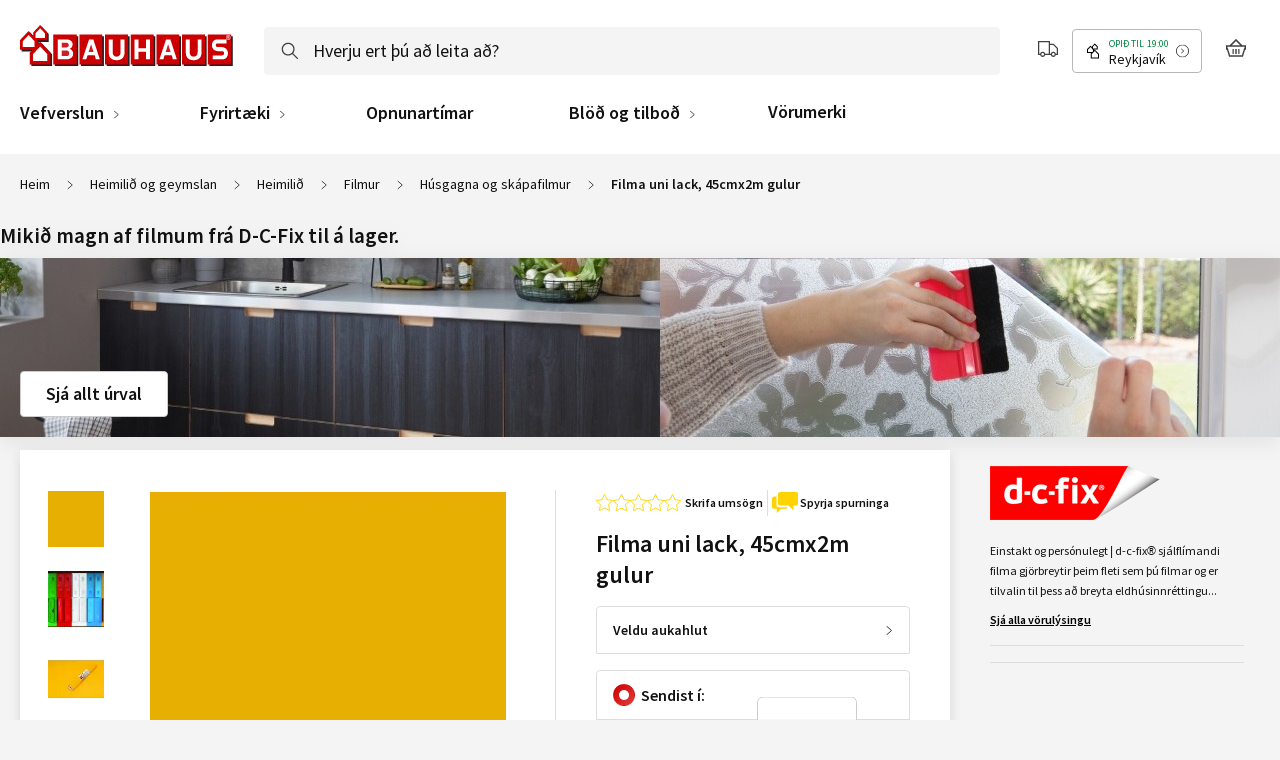

--- FILE ---
content_type: text/css
request_url: https://www.bauhaus.is/static/version1768564210/frontend/Vaimo/bauhaus-is/is_IS/css/compiled/gen2-is.css
body_size: 21188
content:
@charset "UTF-8";.animated-input{position:relative}.animated-input__input{transition:padding .2s}.animated-input--focused .animated-input__input,.animated-input--not-empty .animated-input__input{padding-bottom:10px;padding-top:20px}.animated-input--no-animation .animated-input__input{transition:none}.animated-input__textarea{padding-top:25px}.animated-input__select{color:inherit;cursor:pointer;margin-left:0;min-width:150px;padding:10px 20px 10px 15px;position:relative;text-transform:none;z-index:35}.animated-input__select--small-mob{min-width:0}.animated-input__select--flat{box-shadow:none}.animated-input__overlap-label{background-color:transparent;z-index:35}.animated-input__multiselect{height:100%;padding:20px 10px 10px 12px}.animated-input__label{border:none;cursor:pointer;left:10px;padding:0;position:absolute;text-align:left;top:5px;-webkit-transform:translateY(10px);transform:translateY(10px);-webkit-user-select:none;user-select:none;width:96%;z-index:30}.animated-input__label,.animated-input__label.fieldset__label{transition:color .2s ease-in-out,-webkit-transform .2s ease-in-out;transition:transform .2s ease-in-out,color .2s ease-in-out;transition:transform .2s ease-in-out,color .2s ease-in-out,-webkit-transform .2s ease-in-out}.animated-input__label--active.animated-input__label,.animated-input__label--focused.animated-input__label,.animated-input__label--persistent.animated-input__label,.animated-input__label--selected.animated-input__label{background:#fff;color:#111;font-size:1rem;height:12px;line-height:1.1;margin:0;overflow:hidden;padding:0 8px;text-overflow:ellipsis;-webkit-transform:translateY(-11px);transform:translateY(-11px);white-space:nowrap;width:auto}.animated-input__label--active.animated-input__label:after,.animated-input__label--focused.animated-input__label:after,.animated-input__label--persistent.animated-input__label:after,.animated-input__label--selected.animated-input__label:after{background:#fff;content:"";height:1px;left:0;position:absolute;top:6px;width:100%;z-index:-1}.animated-input._error .animated-input__label--active,.animated-input._error .animated-input__label--focused,.animated-input._error .animated-input__label--persistent,.animated-input._error .animated-input__label--selected,.animated-input._no-error .animated-input__label--active,.animated-input._no-error .animated-input__label--focused,.animated-input._no-error .animated-input__label--persistent,.animated-input._no-error .animated-input__label--selected{z-index:100}.animated-input__label--focused.animated-input__label--select{z-index:40}.animated-input__label--multiselect,.animated-input__label--multiselect.placeholder__label--focused,.animated-input__label--textarea,.animated-input__label--textarea.placeholder__label--focused{background:#fff}.animated-input__label--textarea{width:91%}.animated-input__label--textarea.placeholder__label--active,.animated-input__label--textarea.placeholder__label--focused{padding:5px 0;top:1px}.animated-input__label--multiselect{left:1px;padding-left:13px;top:1px;width:92%}.animated-input__label--error,.animated-input__label--error.animated-input__label{color:#c00}.animated-input__label--label-on-top{background-color:transparent;z-index:40}.animated-input__label-text{display:block;overflow:hidden;white-space:nowrap}.animated-input.required .animated-input__label:before{background-color:#c00;border-radius:50%;content:"";display:inline-block;height:3px;margin-right:7px;vertical-align:middle;width:3px}@media only screen and (min-width:768px){.animated-input__label--multiselect,.animated-input__label--textarea{margin:0 1%;width:98%}.animated-input__label--textarea.placeholder__label--active,.animated-input__label--textarea.placeholder__label--focused{margin-top:1px}.animated-input__label--multiselect{left:14px}}.input-block{transition:border-color .2s ease-in-out}.input-block--highlighted{border:1px solid #006ce0;box-shadow:0 0 0 4px rgba(0,108,224,.36)}.input-block--highlighted:focus,.input-block--highlighted:hover{border-color:#006ce0}.input-block--highlighted{border-radius:2px;transition:border-color .2s ease-in-out}.input-block--highlighted:focus{border-color:#424242;box-shadow:none}.input-block--city{cursor:not-allowed}.input-block--select{padding:20px 10px 10px}@media only screen and (min-width:768px){.input-block--select{font-size:1.2rem}}._error .input-block{border-color:#c00;border-radius:0;box-shadow:none}._no-error .input-block{background:#fafdfb url(../../images/check.svg) 98% 50% no-repeat;background-size:24px;border-color:#008540;box-shadow:none}._no-error .input-block[disabled]{background-color:#f9f9f9}._warn .input-block{border-color:#f7ba41}.qty-wrapper{align-items:center;display:flex}.qty-panel{border:1px solid #b8b8b8;border-radius:2px;display:inline-flex;height:100%;margin-right:8px;max-height:48px}@media only screen and (max-width:479px){.qty-panel .qty-panel--pdp{margin-right:8px}.box-tocart--sticky .qty-panel{background:#fff;margin:0}}.qty-panel._no-error .qty-panel__input{background:#fff}.qty-panel__button,.qty-panel__input-field{background-color:#fff;box-sizing:border-box;color:#111;height:40px;line-height:30px;margin:4px;text-align:center}.qty-panel__input{flex:1 0 auto}.qty-panel__input-field{border:none;font:1.8rem Source Sans Pro;min-width:16px;padding:0;transition:width .2s;width:16px}.qty-panel__input-field.input-block{background:#fff}@media only screen and (max-width:991px){.qty-panel--pdp .qty-panel__input-field{min-width:70px}.box-tocart--sticky .qty-panel__input-field{min-width:20px}}.qty-panel__control{display:flex}.qty-panel__button{height:40px;position:relative;width:24px}.qty-panel__button:hover{background:transparent}.qty-panel__button-icon{height:15px;left:50%;line-height:1;position:absolute;top:50%;-webkit-transform:translate(-50%,-50%);transform:translate(-50%,-50%);width:15px}.qty-panel__button-icon--plus{background:url(../../images/plus.svg) no-repeat 50%;background-size:cover}.qty-panel__button-icon--minus{background:url(../../images/minus.svg) no-repeat 50%;background-size:cover}.qty-panel__input-wrap{align-items:center;display:flex;flex-direction:column;justify-content:center}.qty-panel--presigned-delivery{border:none;border-radius:0;display:block;margin-bottom:16px;margin-right:0;margin-top:20px;max-height:none}.qty-panel--presigned-delivery._no-error .input-block{border:none}.qty-panel--presigned-delivery .qty-panel__input{border:none;font-size:1.8rem;height:46px;padding:0;text-align:center;width:40px}.qty-panel--presigned-delivery .qty-panel__control{border:1px solid #111;display:inline-flex;height:100%;margin-right:20px;max-height:48px}.qty-panel--presigned-delivery .qty-panel__label{color:#111;font:600 1.4rem Source Sans Pro;margin-bottom:8px}.qty-panel--minicart{align-self:flex-end;border:1px solid #ddd;border-radius:4px;height:34px;margin:0 0 8px}@media only screen and (max-width:991px){.qty-panel--minicart{margin:0}}.qty-panel--minicart .qty-panel__control{height:32px}.qty-panel--minicart .qty-panel__button{background:#fff;border:none;box-sizing:content-box;height:16px;padding:4px;width:16px}.qty-panel--minicart .qty-panel__input{background:none;border:none;height:32px;margin:0 4px;min-width:16px;padding:0;text-align:center}.qty-panel--acc{border:none;border-radius:0;height:48px;margin:-3px 0}@media only screen and (max-width:991px){.qty-panel--acc{display:none}}.qty-panel--acc .qty-panel__button{height:100%;margin:0;min-width:24px;-webkit-user-select:none;user-select:none}.qty-panel--acc .qty-panel__input{flex:1 1 auto;text-align:center;width:100%}.qty-panel--acc .qty-panel__input-field{border:none!important;border-radius:0;min-width:30px}.qty-panel--price-rule{height:32px;margin-right:0}.qty-panel--price-rule .qty-panel__button,.qty-panel--price-rule .qty-panel__control,.qty-panel--price-rule .qty-panel__input-field{height:28px;margin:1px}.qty-panel--price-rule .qty-panel__input-field{width:26px}.qty-panel--cart-page{border-radius:4px;height:32px;margin-right:0;position:relative;text-align:center;width:96px}@media only screen and (max-width:991px){.qty-panel--cart-page{height:40px;width:120px}}.qty-panel--cart-page .qty-panel__input{max-width:54px;overflow:hidden}@media only screen and (max-width:991px){.qty-panel--cart-page .qty-panel__input{max-width:60px}}.qty-panel--cart-page .qty-panel__input div.mage-error{font-size:10px;left:0;position:absolute;text-align:left;width:200px}@media only screen and (max-width:767px){.qty-panel--cart-page .qty-panel__input div.mage-error{width:150px}}.qty-panel--cart-page .qty-panel__button,.qty-panel--cart-page .qty-panel__input-field{height:22px}@media only screen and (max-width:991px){.qty-panel--cart-page .qty-panel__button,.qty-panel--cart-page .qty-panel__input-field{height:28px}}.yotpoBottomLine{display:none}.yotpo-icon-double-bubble,.yotpo-stars{margin:0 5px 0 0!important}div.yotpo.bottomLine{display:inline-block;margin:0 0 1px}.thumbnail .yotpo a{display:inline-block}.yotpo .yotpo-icon{outline:none}.product-info-main .product-reviews-summary{width:100%}.bottomline-position{display:inline-block;margin:0 10px 1px 0}.cms-index-index .product-item-actions{margin-top:5px!important}.page-products .product-item-actions{margin-top:0!important}.yotpo .yotpo-review{position:relative}.yotpo .yotpo-review .yotpo-footer{margin-left:0;position:static}body>.yotpo.testimonials{display:none!important}.footer__inner{border-top-color:transparent;padding:0}@media only screen and (max-width:767px){.footer__inner{padding:16px 0}}@media only screen and (min-width:768px){.footer__inner{display:flex;justify-content:space-between;padding:40px 0}}.footer__item{padding-right:5px}@media only screen and (min-width:768px){.footer__item:last-of-type{padding-right:0}}.checkout-index-index .footer__item--store,.footer__item--store .footer__title{display:none}@media only screen and (max-width:767px){.footer__item--store .footer__title{display:block}}.footer__title{font:600 1.4rem Source Sans Pro;margin:0;outline:none;padding:10px 5px 10px 0;position:relative;text-transform:none}@media only screen and (max-width:767px){.footer__title{font-size:1.4rem;padding:8px 5px 8px 0}}@media only screen and (min-width:768px){.footer__title{padding:0 0 16px}}.footer__title:after{background:#111;content:"";height:1px;left:auto;position:absolute;right:11px;top:50%;-webkit-transform:translateY(-50%);transform:translateY(-50%);width:9px}@media only screen and (min-width:768px){.footer__title:after{content:normal}}.footer__title:before{background:#111;content:"";height:9px;left:auto;position:absolute;right:15px;top:50%;-webkit-transform:translateY(-50%);transform:translateY(-50%);transition:-webkit-transform .2s 0s;transition:transform .2s 0s;transition:transform .2s 0s,-webkit-transform .2s 0s;width:1px}@media only screen and (min-width:768px){.footer__title:before{content:normal}}.footer__title--active:before{-webkit-transform:translateY(-50%) rotate(90deg);transform:translateY(-50%) rotate(90deg)}.footer__content{border-bottom:1px solid #eee;display:none;list-style:none;padding:0}@media only screen and (min-width:768px){.footer__content{border:none;display:block!important;height:auto!important;padding:0}}.footer__content>li a{color:#111;font-size:1.4rem;line-height:normal;margin-bottom:10px}.footer__content .store-selected__content{flex-direction:column;margin-right:34px}@media only screen and (max-width:479px){.footer__content .store-selected__content{margin-bottom:10px;margin-right:0}}.footer__content .store-selected__address{margin-bottom:8px}@media only screen and (min-width:768px){.footer__content .store-selected__address{margin-bottom:16px}}.footer__content .store-selected__img{height:auto;max-width:100%;width:100%}@media only screen and (min-width:480px){.footer__content .store-selected__img{max-height:100%;max-width:280px}}.footer__content .store-selected__info{margin:16px 0 0}@media only screen and (max-width:767px){.footer__content .store-selected__info{display:flex;justify-content:space-between;margin-bottom:10px}}@media only screen and (max-width:479px){.footer__content .store-selected__hours{width:45%}.footer__content .store-selected__time{display:flex;justify-content:space-between;line-height:14px;margin-bottom:7px;text-align:right}}.footer__content-block{align-items:center;display:flex;justify-content:space-between;margin-top:20px;max-width:180px}.page-footer{background:#fff;clear:both;display:block}.trustpilot-widget{align-items:center;display:flex;flex-direction:column;height:71px;margin-bottom:35px;width:180px}.footer .trustpilot-widget a{margin-bottom:0}.trustpilot-info{align-items:center;display:flex;font-size:11px;justify-content:center;white-space:nowrap;width:100%}.trustpilot-score{text-align:center}.trustpilot-total-reviews{padding:0 5px;text-align:center}.trustpilot-score:after{content:"|";margin-left:5px}.footer-bottom{align-items:center;background:#fff;border-top:1px solid #eee;color:#111;display:flex;justify-content:space-between;padding:24px 0}@media only screen and (max-width:767px){.footer-bottom{align-items:flex-start;flex-direction:column;margin:0;padding-bottom:10px}.footer-bottom__block{padding:5px 0}}.footer-bottom__socials{align-items:center;display:flex;justify-content:space-between;margin-left:-12px}@media only screen and (max-width:767px){.footer-bottom__socials{margin:0;padding-bottom:24px}}.footer-bottom__social{background-size:80px 16px;display:block;height:16px;margin:0 12px;width:18px}@media only screen and (max-width:767px){.footer-bottom__social{background-size:110px 24px;height:24px;margin:0 24px 0 0;width:26px}}.footer-bottom__social--facebook{background-position-x:-22px}@media only screen and (max-width:767px){.footer-bottom__social--facebook{background-position-x:-28px}}.footer-bottom__social--instagram{background-position-x:40px}@media only screen and (max-width:767px){.footer-bottom__social--instagram{background-position-x:-56px}}.footer-bottom__social--linkedin{background-position-x:-60px}@media only screen and (max-width:767px){.footer-bottom__social--linkedin{background-position-x:-84px}}.footer-bottom__social--youtube{background-position-x:-4px}@media only screen and (max-width:767px){.footer-bottom__social--youtube{background-position-x:0}}.footer-bottom__title{font-weight:600;margin-right:5px}.footer-bottom__address{display:flex;font-size:1.4rem}@media only screen and (max-width:991px){.footer-bottom__address{flex-direction:column}}@media only screen and (max-width:767px){.footer-bottom__address{padding-bottom:24px}}.footer-bottom__address-section{display:flex;padding:0 16px}@media only screen and (max-width:767px){.footer-bottom__address-section{padding:0}}.footer-bottom__address-section--first{border-right:1px solid #ccc}@media only screen and (max-width:991px){.footer-bottom__address-section--first{border:none}}.footer-bottom__icons-link{background-position:100%;background-repeat:no-repeat;display:block;height:16px;margin:0 auto;width:135px}@media only screen and (max-width:767px){.footer-bottom__icons-link{background-position:0;height:25px;width:224px}}.minicart__heading{align-items:center;box-shadow:0 4px 12px 0 rgba(0,0,0,.12);display:flex}.minicart__heading-inner{overflow:hidden;padding:24px}.minicart__title{font-size:2.4rem;margin:0;text-align:left;text-transform:none}.minicart__sub-title{display:block;font-size:1.4rem;line-height:1.42;margin-top:16px;text-align:left;vertical-align:middle}.minicart__sub-text{font-weight:600;margin-right:3px}.minicart .minicart__close{background:none;position:absolute;right:24px;top:32px}.minicart .minicart__close:hover{background:none}.minicart__cart-close-icon{background:#111;display:block;height:16px;margin:0 auto;width:16px}.minicart__products-list-container{margin-bottom:204px;overflow:auto}.minicart__products-list{overflow:hidden;padding-bottom:24px}@media only screen and (max-width:991px){.minicart__products-list{padding-bottom:34px}}.minicart__product-list-item{display:flex;list-style:none}.minicart__product-list-item:last-of-type{border-bottom:0}.minicart__product-img{min-width:75px;padding:24px 24px 0;text-transform:none;width:75px}.minicart .minicart__product-name{color:#000;display:block;font-size:1.4rem;text-align:left}.minicart__product-pricing{display:flex;justify-content:flex-end;overflow:hidden;white-space:nowrap;width:100%}.minicart__product-pricing .price{font-family:Source Sans Pro;font-size:1.4rem;font-weight:600}.minicart__product-pricing .unit-price{display:none}.minicart__product-actions{align-items:flex-end;display:flex;flex-direction:column;padding:24px 24px 0 0}.minicart__product-details{max-width:50%;max-width:calc(80% - 123px);overflow:hidden;padding:24px 16px 0 0;text-align:left;width:100%}.minicart__product-details .price-container{display:inline-block;font-weight:600}.minicart__product-details .row-price{display:none}.minicart__product-qty-update-button{border:1px solid #ddd;border-radius:4px;font-size:1.2rem;font-weight:600;margin-bottom:6px;padding:4px 20px 4px 6px;position:relative}.minicart__product-qty-update-button:after{background-image:url(../../images/update.svg);content:"";height:10px;position:absolute;right:6px;top:50%;-webkit-transform:translateY(-50%);transform:translateY(-50%);width:10px}.minicart__product-delete{align-items:center;display:flex;height:100%;margin-left:16px;padding:0}.minicart__product-delete:hover .minicart__delete-icon{color:#c00}.minicart .minicart__goto-checkout{margin-bottom:16px;max-width:100%;padding:0}.minicart__actions{background:#f4f4f4;bottom:0;min-height:204px;padding:0 24px 24px;position:absolute;text-align:center;width:100%}.minicart__add-to-favorites:before,.minicart__product-delete:before,.minicart__remove-all:before{background-size:contain;content:"";display:inline-block;height:16px;vertical-align:text-top;width:13px}.minicart__product-delete:before,.minicart__remove-all:before{background-image:url(../../images/remove.svg)}.minicart__add-to-favorites{margin-right:24px}.minicart__add-to-favorites:before{background-image:url(../../images/sprite/heart.svg)}.minicart__add-to-favorites,.minicart__remove-all{color:#111;display:none;font-size:1.4rem;font-weight:600}.minicart__add-to-favorites:before,.minicart__remove-all:before{margin-right:8px}.minicart__infobar-title{display:none}@media only screen and (max-width:991px){.minicart .minicart__close{background:none;border-radius:0;display:none;height:100%;position:absolute;right:100%;top:0;width:48px}.minicart__title{font-size:1.8rem}.minicart__product-list-item{flex-wrap:wrap;padding-bottom:16px}.minicart__product-img{min-width:48px;padding-right:16px;width:48px}.minicart__product-img .product-image-photo{max-height:48px;max-width:48px}.minicart__cart-close-icon{background:#fff}.minicart__product-details{flex:1 0 50%;max-width:none}.minicart__product-actions{flex-basis:100%;flex-direction:row;justify-content:space-between;padding:8px 0 0 88px;position:relative}.minicart .minicart__goto-checkout{font-size:1.4rem}.minicart__product-name{display:block;overflow:hidden}.minicart__product-pricing{align-items:center;padding-right:24px}.minicart__infobar-title{color:#fff;display:block;font-size:1.2rem;font-weight:400}.minicart__product-qty-update-button{margin-top:5px;position:absolute;top:100%}}.minicart--after-add-to-cart .minicart__actions,.minicart--after-add-to-cart .minicart__heading,.minicart--after-add-to-cart .minicart__product-actions,.minicart--after-add-to-cart .minicart__product-img,.minicart--after-add-to-cart .minicart__product-list-item,.minicart--after-add-to-cart .price-container,.minicart--after-add-to-cart .qty-panel__button,.minicart--after-add-to-cart .simple-dropdown__close,.minicart--after-add-to-cart .simple-dropdown__overlay,.minicart--after-add-to-cart.minicart--no-visible-items .block-minicart,.minicart__added-message,.minicart__goto-checkout-overall{display:none}.minicart--after-add-to-cart .minicart__goto-checkout-overall{display:block;height:100%;left:0;position:absolute;top:0;width:100%;z-index:100}.minicart--after-add-to-cart .qty-panel--minicart{border:none}.minicart--after-add-to-cart .minicart__product-list-item[data-updated=updated]{display:block;padding-bottom:0}.minicart--after-add-to-cart .minicart__added-message{display:block}.minicart--after-add-to-cart .simple-dropdown__content{background-color:#1e623f;bottom:auto;box-shadow:0 4px 12px 0 rgba(0,0,0,.12);padding:10px 24px 10px 62px;right:calc(50% - 682.5px);top:124px;width:407px}@media only screen and (max-width:991px){.minicart--after-add-to-cart .simple-dropdown__content{left:0;top:0;width:100%}}@media only screen and (max-width:1199px){.minicart--after-add-to-cart .simple-dropdown__content{right:0}}.minicart--after-add-to-cart .simple-dropdown__content:before{background-color:transparent;border:solid #fff;border-radius:0;border-width:0 1px 1px 0;content:"";height:20px;left:12px;margin:16px;position:absolute;top:0;-webkit-transform:rotate(45deg);transform:rotate(45deg);width:10px}.minicart--after-add-to-cart .minicart__products-list-container{margin-bottom:0}.minicart--after-add-to-cart .minicart__added-message,.minicart--after-add-to-cart .minicart__product-name{color:#fff;font-size:1.4rem}.minicart--after-add-to-cart .minicart__product-name{overflow:hidden;text-overflow:ellipsis;white-space:nowrap}.minicart--after-add-to-cart .minicart__added-message{font-weight:600}.minicart--after-add-to-cart .minicart__product-details{max-width:none;padding:0}.minicart--after-add-to-cart .minicart__products-list{padding:0}body._has-modal .minicart--after-add-to-cart .simple-dropdown__content{display:none}.minicart-totals{background:#f4f4f4;display:flex;flex-direction:column;min-height:80px;padding:24px 0;width:100%}.minicart-totals__row{display:flex;justify-content:space-between}.minicart-totals__label,.minicart-totals__value{font:1.4rem Source Sans Pro;text-align:left;width:50%}.minicart-totals__label--main,.minicart-totals__value--main{font-family:Source Sans Pro;font-size:1.8rem;font-weight:700;margin-top:8px}.minicart-totals__label--discount,.minicart-totals__value--discount{color:#c00}.minicart-totals__value{text-align:right;text-transform:none}@media only screen and (max-width:991px){.minicart-totals__label,.minicart-totals__value{line-height:1.6}.minicart-totals__label--main,.minicart-totals__value--main{font-size:1.8rem;line-height:1.1}}@media only screen and (min-width:992px){.nav__item--show .nav__top-icon--close{background:url(../../images/close.svg) no-repeat;background-size:100% auto;opacity:1}.nav__item--show.nav__item--mob .nav__top-icon--close{opacity:0}}.menu-toggle--active{display:none}.menu-toggle--active.menu-toggle--close{display:block;height:16px;min-width:auto;-webkit-transform:translateX(0);transform:translateX(0);transition-delay:0s,.2s;width:16px}.menu-toggle--active.menu-toggle--close:before{-webkit-transform:rotate(2turn);transform:rotate(2turn);transition-duration:2s}@media only screen and (min-width:992px){.menu-toggle--active.menu-toggle--close{display:none}}.menu-toggle--active.menu-toggle--overlay{display:block;-webkit-transform:translateX(0);transform:translateX(0);transition-delay:0s,.2s}@media only screen and (min-width:992px){.menu-toggle--active.menu-toggle--overlay{display:none}}.menu-toggle--close{border-radius:0;display:block;font-size:0;margin:0;overflow:hidden;padding:0;position:fixed;right:24px;top:24px;-webkit-transform:translateX(200%);transform:translateX(200%);transition:-webkit-transform .2s 0s;transition:transform .2s 0s;transition:transform .2s 0s,-webkit-transform .2s 0s;width:0;z-index:400}@media only screen and (min-width:992px){.menu-toggle--close{display:none}}.menu-toggle--close.menu-toggle--active:before{background:url(../../images/close.svg) no-repeat;background-size:contain;content:"";display:block;height:16px;margin:0;transition:-webkit-transform 0s cubic-bezier(0,1.28,1,-.1) .1s;transition:transform 0s cubic-bezier(0,1.28,1,-.1) .1s;transition:transform 0s cubic-bezier(0,1.28,1,-.1) .1s,-webkit-transform 0s cubic-bezier(0,1.28,1,-.1) .1s;width:16px}.menu-toggle--overlay{background:rgba(0,0,0,.5);display:none;height:100%;margin:0;position:fixed;right:0;top:0;width:100%;z-index:300}@media only screen and (min-width:992px){.menu-toggle--overlay{display:none}}.loader-overlay{background-color:hsla(0,0%,100%,.75);bottom:0;cursor:wait;left:0;position:absolute;right:0;top:0;-webkit-transform:none;transform:none;z-index:100}#html-body .loader-overlay{display:none;position:fixed;z-index:999}#html-body .loader-overlay--inline{position:absolute}#html-body .loader-overlay--visible{display:block}#html-body .loader-overlay--visible .loader-overlay__wrapper{opacity:1}#html-body .loader-overlay__wrapper{border:1px solid #ccc;border-radius:6px;height:95px;opacity:0;padding-top:20px;top:50%;-webkit-transform:translate(-50%,-50%);transform:translate(-50%,-50%);width:100px}.loader-overlay__wrapper{background:hsla(0,0%,100%,.75) none;border:none;border-radius:0;height:auto;left:50%;overflow:hidden;padding:0;position:absolute;top:40%;-webkit-transform:translateX(-50%);transform:translateX(-50%);transition:opacity .2s;width:auto}.loader-overlay__grid{height:30px;margin:0 auto;width:30px}.loader-overlay__cube{-webkit-animation:gridScaleDelay 1.3s ease-in-out .2s infinite;animation:gridScaleDelay 1.3s ease-in-out .2s infinite;background-color:#c00;float:left;height:33%;width:33%}.loader-overlay__cube:nth-child(2){-webkit-animation-delay:.3s;animation-delay:.3s}.loader-overlay__cube:nth-child(3){-webkit-animation-delay:.4s;animation-delay:.4s}.loader-overlay__cube:nth-child(4){-webkit-animation-delay:.1s;animation-delay:.1s}.loader-overlay__cube:nth-child(5){-webkit-animation-delay:.2s;animation-delay:.2s}.loader-overlay__cube:nth-child(6){-webkit-animation-delay:.3s;animation-delay:.3s}.loader-overlay__cube:nth-child(7){-webkit-animation-delay:0s;animation-delay:0s}.loader-overlay__cube:nth-child(8){-webkit-animation-delay:.1s;animation-delay:.1s}.loader-overlay__cube:nth-child(9){-webkit-animation-delay:.2s;animation-delay:.2s}.loader-overlay__info{font-family:Source Sans Pro;font-size:1.8rem;font-weight:700;margin:10px 0;text-align:center}div.ajaxblocks-loader{display:none!important}@media only screen and (max-width:767px){div.ajaxblocks-loader{left:50%;top:50%;-webkit-transform:translate(-50%,-50%);transform:translate(-50%,-50%);width:130px}div.ajaxblocks-loader .spinner.spinner{height:50px;width:50px}}@-webkit-keyframes gridScaleDelay{0%,70%,to{-webkit-transform:scaleX(1);transform:scaleX(1)}35%{-webkit-transform:scale3D(0,0,1);transform:scale3D(0,0,1)}}@keyframes gridScaleDelay{0%,70%,to{-webkit-transform:scaleX(1);transform:scaleX(1)}35%{-webkit-transform:scale3D(0,0,1);transform:scale3D(0,0,1)}}body._has-modal{height:100%;overflow:hidden;width:100%}body._has-modal-custom{height:100vh;overflow:hidden;width:100vw}body._has-modal-custom .modal-custom-overlay{background-color:rgba(0,0,0,.5)}.modal-popup,.modal-slide{bottom:0;left:0;min-width:0;opacity:0;pointer-events:none;position:fixed;right:0;top:0;transition:visibility 0s .2s,opacity .2s ease;visibility:hidden}.modal-popup._show,.modal-slide._show{opacity:1;transition:opacity .2s ease;visibility:visible}.modal-popup._show .modal-inner-wrap,.modal-slide._show .modal-inner-wrap{-webkit-transform:translate(0);transform:translate(0)}.modal-popup._show .action-close:after,.modal-slide._show .action-close:after{background:url(../../images/close.svg) no-repeat}.modal-popup .modal-inner-wrap,.modal-slide .modal-inner-wrap{background-color:#fff;max-height:80%;opacity:1;padding:16px;pointer-events:auto;width:90%}@media only screen and (min-width:768px){.modal-popup .modal-inner-wrap,.modal-slide .modal-inner-wrap{width:45%}}.modal-popup .modal-content,.modal-slide .modal-content{max-height:100%;overflow:auto;padding:10px 24px;word-break:break-word}.modal-popup .modal-footer,.modal-slide .modal-footer{padding:0 24px;text-align:center}.modal-slide{left:44px;z-index:900}.modal-slide._show .modal-inner-wrap{-webkit-transform:translateX(0);transform:translateX(0)}.modal-slide .modal-inner-wrap{height:100%;overflow-y:auto;position:static;-webkit-transform:translateX(100%);transform:translateX(100%);transition:-webkit-transform .2s ease-in-out;transition:transform .2s ease-in-out;transition:transform .2s ease-in-out,-webkit-transform .2s ease-in-out;width:auto}.modal-slide._inner-scroll .modal-inner-wrap{display:flex;flex-direction:column;overflow-y:visible}.modal-slide._inner-scroll .modal-header{flex-grow:0;flex-shrink:0}.modal-slide._inner-scroll .modal-content{overflow-y:auto}.modal-slide .page-main-actions{margin-bottom:6px;margin-top:21px}.modal-popup{left:0;overflow:hidden;z-index:900!important}.modal-popup .modal-header{flex-grow:0;flex-shrink:0;min-height:16px;padding-left:24px;padding-right:24px}.modal-popup .modal-title{font-size:1.8rem;font-weight:600;line-height:1.8rem;margin-bottom:0;min-height:1em;padding-bottom:10px;text-transform:none;word-wrap:break-word}@media only screen and (max-width:991px){.modal-popup .modal-title{font-size:1.8rem;line-height:1.8rem}}.modal-popup .modal-inner-wrap{box-sizing:border-box;display:flex;flex-direction:column;height:80%;left:0;margin:0 auto;max-height:570px;padding:24px;position:absolute;right:0;-webkit-transform:translateY(-200%);transform:translateY(-200%);transition:-webkit-transform .2s ease;transition:transform .2s ease;transition:transform .2s ease,-webkit-transform .2s ease;width:75%}.modal-popup .modal-inner-wrap .modal-content{padding:0 24px}.modal-popup .modal-inner-wrap .modal-content__content--error{background-color:#efd8d8;border:1px solid #ebcccc;border-radius:5px;color:#b50808;margin-bottom:10px;padding:15px}.modal-popup.cc_actionModal .modal-inner-wrap{max-height:500px;max-width:500px;width:90%}.modal-popup.cc_actionModal .modal-inner-wrap .action-close{display:none}.modal-popup._show .modal-inner-wrap{top:50%;-webkit-transform:translateY(-50%);transform:translateY(-50%)}.modal-popup._show input[type=checkbox]{top:50%}.modal-popup .action-close{background:none;height:16px;position:absolute;right:16px;top:16px;width:16px}.modal-popup .action-close:after{content:"";height:16px;left:0;position:absolute;top:0;width:16px}.modal-popup .action-close span,.modal-popup__no-close-btn.modal-popup .action-close{display:none}.modal-popup__message .modal-inner-wrap{background:#fcf8e3;max-height:268px;max-width:500px}.modal-popup._inner-scroll{overflow-y:visible}.modal-popup._inner-scroll .modal-inner-wrap{max-height:90%}.modal-popup._inner-scroll .modal-content{overflow-y:auto}@media only screen and (max-width:479px){.modal-popup.confirm .modal-inner-wrap{width:85%}}.modal-popup.confirm .modal-title{display:none;margin-bottom:10px}.modal-popup.confirm .modal-footer{display:flex;justify-content:space-between;margin-top:20px}.modal-popup.confirm .modal-footer .action-dismiss{color:#006ce0}@media only screen and (max-width:991px){.modal-popup.modal-slide .modal-inner-wrap{background-color:#f4f4f4}.modal-popup.modal-slide._inner-scroll._show{-webkit-overflow-scrolling:touch;overflow-y:auto}}.modal-popup.modal-sidebar._show .modal-inner-wrap{top:0;-webkit-transform:translate(0);transform:translate(0)}.modal-popup.modal-sidebar .action-close{right:20px;top:16px}@media only screen and (max-width:479px){.modal-popup.modal-sidebar .modal-inner-wrap{max-height:100%;max-width:100%;width:100%}}.color-modal-popup._show .modal-inner-wrap{top:0;-webkit-transform:translateY(0);transform:translateY(0)}.color-modal-popup .modal-inner-wrap{height:calc(100% - 40px);margin:20px;max-height:none;max-width:none;width:calc(100% - 40px)}@media only screen and (min-width:768px){.color-modal-popup .modal-inner-wrap{width:auto}}.color-modal-popup .modal-content{height:100%;padding-top:0;width:100%}.modal-sidebar .modal-inner-wrap{border-top:1px solid #c00;height:100%;margin:0;max-height:100%;max-width:375px;padding:0;top:0;-webkit-transform:none;transform:none}.modal-sidebar .modal-inner-wrap .modal-content{padding:0}.modal-sidebar .modal-header{border-bottom:1px solid #eee;box-shadow:0 4px 12px 0 rgba(0,0,0,.12);padding:16px 28px}.modal-sidebar .modal-content{height:100%;overflow:hidden}.modal-sidebar .modal-title{padding-bottom:0}.modal-sidebar.modal-sidebar--left .modal-inner-wrap{left:0;right:auto;-webkit-transform:translateX(-100%) translateY(0);transform:translateX(-100%) translateY(0)}.modal-sidebar.modal-sidebar--right .modal-inner-wrap{left:auto;right:0;-webkit-transform:translateX(100%) translateY(0);transform:translateX(100%) translateY(0)}.modal-sidebar.modal-sidebar--left._show .modal-inner-wrap,.modal-sidebar.modal-sidebar--right._show .modal-inner-wrap{-webkit-transform:none;transform:none}.modal-popover.modal-popup .modal-header{min-height:40px}@media only screen and (max-width:767px){.modal-popover.modal-popup .modal-inner-wrap{border-radius:10px 10px 0 0;bottom:0;height:95%;margin:0;max-height:100%;max-width:100%;padding:0;top:auto;-webkit-transform:translateX(0) translateY(100%);transform:translateX(0) translateY(100%);transition:all .3s linear;width:100%}}.modal-popover.modal-popup .modal-inner-wrap .modal-content{overflow:hidden;padding:0}@media only screen and (max-width:767px){.modal-popover.modal-popup .modal-inner-wrap .modal-content{align-items:center;display:flex;height:100%}.modal-popover.modal-popup._show .modal-inner-wrap{-webkit-transform:none;transform:none;transition:all .3s linear}}.modal-popover.modal-popup .modal-title{padding-bottom:0}.modals-overlay{background-color:rgba(0,0,0,.5);bottom:0;left:0;position:fixed;right:0;top:0;z-index:899!important}.wizard-modal__content{padding:20px}.modal-popup.confirm .modal-inner-wrap{height:auto}.modal-popup.confirm .action-accept{align-items:center;-webkit-appearance:none;appearance:none;background:none;border:none;border-radius:0;box-shadow:none;cursor:pointer;display:inline-flex;float:right;justify-content:center;margin:0;outline:none;overflow:visible;padding:0;text-decoration:none;touch-action:manipulation;transition:border-color .2s ease,background-color .2s ease,opacity .2s ease;-webkit-user-select:none;user-select:none;vertical-align:middle;white-space:nowrap}.modal-popup.confirm .action-accept:focus,.modal-popup.confirm .action-accept:hover{outline:none}.modal-popup.confirm .action-accept--disabled,.modal-popup.confirm .action-accept[disabled]{cursor:not-allowed!important;opacity:.25!important}.modal-popup.confirm .action-accept{background:linear-gradient(135deg,#505050,#111);border-radius:4px;box-sizing:border-box;color:#fff;font:600 1.8rem Source Sans Pro;height:46px;max-width:260px;padding:0 20px;position:relative;text-align:center;transition:box-shadow .2s ease;width:100%;z-index:0}@media only screen and (max-width:479px){.modal-popup.confirm .action-accept{font-size:1.4rem}}.modal-popup.confirm .action-accept:before{background-image:linear-gradient(135deg,#111,#505050);border-radius:4px;content:"";height:100%;left:0;opacity:0;position:absolute;top:0;transition:opacity .5s ease-out;width:100%;z-index:-1}.modal-popup.confirm .action-accept:hover:before{opacity:1}.modal-popup.confirm .action-accept:active{background:#505050}.modal-popup.confirm .action-accept[disabled]{background:#d9d9d9;border-color:#d9d9d9;color:#595959;cursor:not-allowed!important;opacity:1!important;pointer-events:none;transition:none}.modal-popup.confirm .action-accept[disabled]:before{background:#d9d9d9;transition:none}.modal-popup.confirm .action-accept[disabled]:active,.modal-popup.confirm .action-accept[disabled]:focus,.modal-popup.confirm .action-accept[disabled]:hover{background:#d9d9d9;box-shadow:none}.modal-popup.confirm .action-accept[disabled]:active:before,.modal-popup.confirm .action-accept[disabled]:focus:before,.modal-popup.confirm .action-accept[disabled]:hover:before{background:#d9d9d9;transition:none}.modal-popup.confirm .action-accept{font-size:1.2rem;height:36px;max-width:180px}@media only screen and (max-width:767px){.modal-popup.confirm .action-accept{height:32px;max-width:150px}}.modal-terms .modal-inner-wrap{background:#fcf8e3;justify-content:space-between;max-height:468px;max-width:311px}.modal-terms .modal-footer{display:flex;flex-direction:column}.modal-terms .modal-footer .action{margin:0 auto 24px;max-width:345px;width:100%}@media only screen and (max-width:479px){.modal-terms .modal-footer .action{max-width:100%}}.modal-terms .modal-footer .as-link{color:#111;font:400 1.4rem Source Sans Pro;text-decoration:underline}.bankid-modal{align-items:center;display:flex;flex-direction:column;height:100%;justify-content:space-between}.bankid-modal__wrap.modal-popup .modal-inner-wrap{background:#f4f4f4;border-radius:0;justify-content:space-between;max-height:710px;max-width:540px;padding:20px}@media only screen and (max-width:479px){.bankid-modal__wrap.modal-popup .modal-inner-wrap{width:85%}}.bankid-modal__wrap.modal-popup .modal-inner-wrap .modal-content{height:100%}.bankid-modal__wrap__btn-bankid.action{padding-left:40px}.bankid-modal__wrap__btn-bankid.action span{position:relative}.bankid-modal__wrap__btn-bankid.action span:before{background:#fff;background:#fff url(../../Vaimo_BauhausCheckout/images/checkout-sprite/bank-id.svg) 50% no-repeat;background-size:contain;background-size:16px 16px;border-radius:4px;content:"";display:block;height:20px;left:0;left:-30px;position:absolute;top:50%;-webkit-transform:translateY(-50%);transform:translateY(-50%);width:20px}.bankid-modal__wrap__btn-bankid.action[disabled] span,.bankid-modal__wrap__btn-bankid.action[disabled]:active span,.bankid-modal__wrap__btn-bankid.action[disabled]:hover span{position:relative}.bankid-modal__wrap__btn-bankid.action[disabled] span:before,.bankid-modal__wrap__btn-bankid.action[disabled]:active span:before,.bankid-modal__wrap__btn-bankid.action[disabled]:hover span:before{background:#fff;background:#595959 url(../../images/bankid-white.svg) 50% no-repeat;background-size:16px 16px;border-radius:4px;content:"";display:block;height:20px;left:0;left:-30px;position:absolute;top:50%;-webkit-transform:translateY(-50%);transform:translateY(-50%);width:20px}.bankid-modal__inner{align-items:center;display:flex;flex-direction:column;text-align:center}.bankid-modal__logo{background:url(../../Vaimo_BauhausCheckout/images/checkout-sprite/bank-id.svg) 50% no-repeat;background-size:contain;height:100px;margin:0 15px 20px;width:100px}.bankid-modal__title{font-size:1.8rem;font-weight:700;line-height:32px}.bankid-modal .bankid-qr__wrapper{height:190px;margin:20px auto 0;width:190px}.bankid-modal .bankid-qr__wrapper:after{height:180px;width:180px}.bankid-modal .bankid-qr__processing{font-size:1.4rem;margin:20px auto 0;max-width:100%;text-align:left;width:100%}.bankid-modal .bankid-qr__countdown-progress-bg{background-color:#fff}.bankid-modal .bankid-qr__cms{background:none;flex-direction:column;height:auto}.bankid-modal .bankid-qr__exit-btn{margin-bottom:0}.bankid-modal__bottom{width:100%}.bankid-modal__btn-bankid.action{padding-left:40px}.bankid-modal__btn-bankid.action span{position:relative}.bankid-modal__btn-bankid.action span:before{background:#fff;background:#fff url(../../Vaimo_BauhausCheckout/images/checkout-sprite/bank-id.svg) 50% no-repeat;background-size:contain;background-size:16px 16px;border-radius:4px;content:"";display:block;height:20px;left:0;left:-30px;position:absolute;top:50%;-webkit-transform:translateY(-50%);transform:translateY(-50%);width:20px}.bankid-modal__btn-bankid.action[disabled] span,.bankid-modal__btn-bankid.action[disabled]:active span,.bankid-modal__btn-bankid.action[disabled]:hover span{position:relative}.bankid-modal__btn-bankid.action[disabled] span:before,.bankid-modal__btn-bankid.action[disabled]:active span:before,.bankid-modal__btn-bankid.action[disabled]:hover span:before{background:#fff;background:#595959 url(../../images/bankid-white.svg) 50% no-repeat;background-size:16px 16px;border-radius:4px;content:"";display:block;height:20px;left:0;left:-30px;position:absolute;top:50%;-webkit-transform:translateY(-50%);transform:translateY(-50%);width:20px}.bankid-modal__btn-bankid.action{max-width:100%}.bankid-modal__links{display:flex;flex-direction:column}.bankid-modal__link,.bankid-modal__text{color:#111;font-size:1.4rem;line-height:20px;text-align:center}.bankid-modal__link{font-weight:700}.bankid-modal__link:active,.bankid-modal__link:focus,.bankid-modal__link:hover{color:#111;text-decoration:none}.bankid-modal__btn-back{font-size:0;height:20px;left:20px;position:absolute;top:20px}.bankid-modal__btn-back:after{background:url(../../images/long-arrow-right--gray.svg) 50% no-repeat;background-size:contain;content:"";height:16px;-webkit-transform:rotate(180deg);transform:rotate(180deg);width:20px}.bankid-fullscreen .bankid-modal__wrap .modal-inner-wrap{background-color:#fff;height:100vh;left:0;max-height:100%;padding:60px 15px;position:fixed;top:0;-webkit-transform:none;transform:none;width:100vw;z-index:9999}@-webkit-keyframes loading{0%{background-position:200% 0}to{background-position:-200% 0}}@keyframes loading{0%{background-position:200% 0}to{background-position:-200% 0}}.bankid-qr__exit-btn{margin:20px auto}.bankid-qr__cms{background:url(../../Vaimo_BauhausCheckout/images/checkout-sprite/bank-id.svg) top 10px left 170px no-repeat;background-size:40px 40px;display:flex;height:156px;justify-content:flex-start;text-align:left}@media only screen and (max-width:767px){.bankid-qr__cms{background-size:30px 30px}}.bankid-qr__wrapper{height:174px;margin:-5px 5px -12px -12px;width:174px}.bankid-qr__wrapper:after{-webkit-animation:loading 2.5s infinite;animation:loading 2.5s infinite;background:linear-gradient(90deg,#eee 25%,#f9f9f9 50%,#eee 75%);background-size:200% 100%;border-radius:4px;content:"";height:154px;overflow:hidden;position:relative;width:154px}.bankid-qr__processing{margin-top:60px;padding-left:10px;width:56%}@media only screen and (min-width:992px){.bankid-qr__processing li{white-space:nowrap}}.bankid-qr__countdown{margin-bottom:10px}@media only screen and (max-width:479px){.bankid-qr__countdown{margin-top:15px}}.bankid-qr__countdown-progress-bg{background-color:#f4f4f4;height:10px;margin:10px 0;width:100%}.bankid-qr__countdown-progress{background-color:#8dc2da;height:100%}.bankid-qr__countdown-btn.action{background:#235870;margin-top:10px}.bankid-qr__countdown-btn.action:before{background-image:none}.bankid-qr__countdown-btn.action:hover{background:#235870;opacity:.8}.product-gallery-popup{box-shadow:0 10px 25px rgba(0,0,0,.12)}.product-gallery-popup.navigation-arrow:before{content:normal}.product-gallery-popup.modal-popup .modal-inner-wrap{background:none;height:80%;left:50%;max-height:800px;padding:0;pointer-events:none;top:50%;-webkit-transform:translate(-50%,-50%);transform:translate(-50%,-50%);width:80%}.product-gallery-popup.modal-popup .modal-inner-wrap .action-close{display:none}.product-gallery-popup.modal-popup .modal-inner-wrap .product-gallery-popup__close{align-items:center;color:#fff;display:flex;font:1.4rem Source Sans Pro;font-weight:700;left:auto;position:relative;right:auto;top:0;width:auto}.product-gallery-popup.modal-popup .modal-inner-wrap .product-gallery-popup__close:after{background:none}.product-gallery-popup .modal-content{display:flex;flex-direction:column;height:100%;overflow:visible;pointer-events:none;position:relative}.product-gallery-popup__close-wrap{left:50%;position:absolute;right:auto;top:-24px;-webkit-transform:translateX(-50%);transform:translateX(-50%);z-index:1010}.product-gallery-popup__close-image{background:#fff;height:15px;margin-left:10px;width:15px}.product-gallery-popup__wrapper{background-color:transparent;border-radius:4px;height:100%;left:50%;padding:0;pointer-events:auto;position:absolute;top:50%;-webkit-transform:translate(-50%,-50%);transform:translate(-50%,-50%);transition:height .2s ease-in-out 0s,width .2s ease-in-out 0s;width:100%}.product-gallery-popup__item-list-wrapper{height:100%;overflow:hidden;width:100%}.product-gallery-popup__item-list{display:flex;height:100%;width:100%}.product-gallery-popup__item-list .slick-list,.product-gallery-popup__item-list .slick-track{height:100%!important;overflow:hidden;position:relative;width:100%}.product-gallery-popup__item-list .slick-list{width:100%}@media only screen and (max-width:767px){.product-gallery-popup__item-list .slick-list{width:100%}}.product-gallery-popup__item-list .slick-track{overflow:visible}.product-gallery-popup__image{height:auto;max-height:100%;max-width:100%;width:auto}.product-gallery-popup__item{align-items:center;display:flex;float:left;height:100%;justify-content:center;left:-2000px!important;outline:none;position:absolute!important;top:-2000px!important;width:308px}.product-gallery-popup__item--reel-initing{opacity:0!important}.product-gallery-popup__item.slick-active{left:0!important;top:0!important}.product-gallery-popup__item--cliplister .product-gallery-popup__image,.product-gallery-popup__item--video .product-gallery-popup__image{display:none;height:400px;width:710px}.product-gallery-popup__scroll-button{align-items:center;background:none;border-radius:0;box-shadow:none;display:flex;height:100%;justify-content:center;left:auto;max-width:40px;position:absolute;right:100%;width:10%}.product-gallery-popup__scroll-button--next{left:100%;right:auto}.product-gallery-popup__scroll-button:after{content:normal}.product-gallery-popup__arrow{background:url(../../images/long-arrow-right.svg) no-repeat 50%;background-size:contain;display:block;height:22px;left:50%;position:absolute;top:50%;-webkit-transform:translate(-50%,-50%);transform:translate(-50%,-50%);width:30px}.product-gallery-popup__arrow--prev{-webkit-transform:translate(-50%,-50%) rotate(180deg);transform:translate(-50%,-50%) rotate(180deg)}@media only screen and (max-width:767px){.product-gallery-popup__arrow--prev{left:auto;-webkit-transform:translateY(-50%) rotate(180deg);transform:translateY(-50%) rotate(180deg)}.product-gallery-popup__arrow--next{left:auto;right:auto;-webkit-transform:translateY(-50%);transform:translateY(-50%)}}.product-gallery-popup .reel-overlay{height:100%;width:100%}.product-gallery-popup .reel[data-cursor=hand]{cursor:-webkit-grab;cursor:grab}.product-gallery-popup .embed-container{height:100%;overflow:hidden;position:relative;width:100%}.product-gallery-popup .embed-container iframe{height:100%;left:0;max-width:710px;position:absolute;top:0;width:100%}.product-gallery-popup .embed-container .player .vp-video-wrapper{background-color:#fff}.product-gallery-popup._show .product-gallery-popup__close-image{background:#fff;display:block;-webkit-mask-image:url(../../images/close.svg);mask-image:url(../../images/close.svg)}.recently-viewed{background:#fff;width:100%}@media only screen and (min-width:768px){.recently-viewed{margin:0 auto;max-width:1365px;padding:0 15px}}.recently-viewed__wrapper{align-items:center;display:flex;flex-direction:row;margin-left:auto;margin-right:auto;max-width:1365px;width:100%}@media only screen and (max-width:1399px){.recently-viewed__wrapper{padding-left:20px;padding-right:20px}}.recently-viewed__title{display:flex;font-size:1.8rem;font-weight:600;padding-right:10px;width:16.6667%}.recently-viewed__content{display:flex;flex-direction:row;overflow-x:auto;overflow-y:hidden;scrollbar-width:none;width:83.333%}.recently-viewed__content::-webkit-scrollbar{display:none}.recently-viewed .product-list{display:flex;white-space:nowrap}.recently-viewed .product-list__item{display:flex;min-width:200px;padding-right:16px;width:20%}.recently-viewed .product-list__info{display:flex;flex-direction:row}.recently-viewed .product-list__details{width:65%}.recently-viewed .product-item-name a{color:#111;display:-webkit-box;font-weight:600;-webkit-line-clamp:2;overflow:hidden;text-overflow:ellipsis;-webkit-box-orient:vertical;max-height:36px;white-space:normal}.recently-viewed .product-item-photo{min-width:64px;padding-right:10px;width:64px}@media only screen and (min-width:768px){.recently-viewed .products-grid{width:100%}}@media only screen and (max-width:767px){.recently-viewed .recently-viewed__content,.recently-viewed .recently-viewed__title{min-width:100%;width:100%}.recently-viewed .recently-viewed__wrapper{display:block}.recently-viewed .recently-viewed__content{overflow-x:auto;overflow-y:hidden}.recently-viewed .product-list__item{display:inline-block;min-width:240px}.recently-viewed .recently-viewed__title{margin-bottom:30px}}.scroll-up{bottom:64px;cursor:pointer;opacity:.5;position:fixed;right:40px;z-index:500}.scroll-up:hover{opacity:1}.scroll-up__text{display:none;left:50%;position:absolute;text-transform:uppercase;top:100%;-webkit-transform:translate(-50%,3px);transform:translate(-50%,3px);white-space:nowrap}.scroll-up--stuck{position:absolute;right:calc(50% - 50vw + 40px)}@media only screen and (min-width:992px){.scroll-up--stuck{right:40px}}@media only screen and (min-width:1200px){.scroll-up--stuck{right:calc(50% - 50vw + 154px)}}.scroll-up--touchmove{opacity:1}.scroll-up--active{height:50px;width:50px}.scroll-up--active:after,.scroll-up--active:before{content:"";display:block;left:50%;position:absolute;top:50%;-webkit-transform:translate(-50%,-50%);transform:translate(-50%,-50%)}.scroll-up--active:before{background-color:#c00;border-radius:50%;height:50px;width:50px}.scroll-up--active:after{border-color:transparent transparent #fff;border-style:solid;border-width:0 10px 12px;height:0;width:0}@media only screen and (min-width:992px){.scroll-up--active .scroll-up__text{display:block}}.search-popup-results{display:none;width:100%;z-index:780}.search-popup-results__list{list-style:none}.search-popup-results__tab-content{padding:0 24px}.search-popup-results__tab-content--no-results{background:#fff;font-size:1.4rem;padding:24px}.search-popup-results__footer{padding-top:8px;text-align:center}.search-popup-results__footer a.search-popup-results__button{max-width:none}@media only screen and (max-width:991px){.search-popup-results__footer{margin-bottom:24px}}.search-popup-results__content{background:#fff;padding-bottom:24px}@media only screen and (min-width:1200px){.search-popup-results{box-sizing:content-box;margin:0 -16px;padding:0 16px}}@media only screen and (max-width:991px){.search-popup-results{height:100%;left:0;overflow-y:auto;position:fixed;top:52px}}.search-products{display:flex;flex-wrap:wrap;position:relative}.search-products__list-item{margin-bottom:10px;min-width:50%;padding-right:10px;position:relative;width:50%}@media only screen and (min-width:992px){.search-products__list-item:before{background:rgba(0,0,0,.12);bottom:8px;box-sizing:content-box;content:"";left:0;position:absolute;right:10px;top:0;transition:all .2s 0s}}.search-products__list-item:hover{z-index:100}.search-products__list-item:hover:before{bottom:-5px;left:-5px;right:5px;top:-5px}@media only screen and (max-width:1199px){.search-products__list-item{min-width:100%;padding-left:0;width:100%}}.search-categories__list-item{min-height:36px}@media only screen and (max-width:991px){.search-categories,.search-terms{max-height:none}}.search-categories__list-item,.search-terms__list-item{display:inline-block;line-height:16px;margin-bottom:8px;padding-right:8px;vertical-align:top;width:48%}@media only screen and (max-width:991px){.search-categories__list-item,.search-terms__list-item{width:100%}}.search-categories__link,.search-terms__link{font:600 1.4rem Source Sans Pro}.search-categories__link,.search-categories__link:active,.search-categories__link:hover,.search-categories__link:visited,.search-terms__link,.search-terms__link:active,.search-terms__link:hover,.search-terms__link:visited{color:inherit;text-decoration:none}.search-categories__crumb{color:#949494}.search-categories__crumb-icon{color:#949494;display:inline-block;height:8px;margin:0 8px;width:8px}@media only screen and (max-width:1399px){.search-categories__crumb-icon{margin:0 4px}}.search-categories__crumb--last .search-categories__crumb-icon{display:none}.search-categories__breadcrumbs{line-height:16px}.search-tabs__tab{cursor:pointer;display:inline-block;line-height:24px;outline:none;padding:0 24px 12px}.search-tab__content{align-items:center;display:flex;font-family:Source Sans Pro;font-weight:600;justify-content:center;width:100%}.search-tab__title{color:#111;font-size:1.4rem;padding-bottom:8px;position:relative}.search-tab__title:after{background:#c00;bottom:0;content:"";display:block;height:2px;left:0;position:absolute;width:100%}.search-suggestion{background:#fff;padding:4px 24px 16px}.search-suggestion__wrapper{align-items:center;display:flex;height:100%}.search-suggestion__list{display:flex;flex-wrap:wrap;list-style:none}.search-suggestion__item{color:#111;cursor:pointer;font-size:1.4rem;line-height:16px;padding-right:10px;text-transform:lowercase}.search-suggestion__item strong{font-weight:600}.search-suggestion__item:last-child{padding-right:0}.usp-block{background:#f4f4f4;border-top-left-radius:8px;border-top-right-radius:8px;display:flex;justify-content:space-between;padding:40px 0;position:relative}.usp-block:after{background:#ddd;bottom:0;content:"";display:block;height:1px;left:0;margin:0 auto;position:absolute;right:0;width:90%}@media only screen and (max-width:767px){.usp-block{flex-direction:column;padding:24px 16px}}@media only screen and (min-width:768px){.usp-block{padding:40px 5%}}.usp-block__item{display:flex;padding:0 16px;width:100%}.usp-block__item--delivery{border-color:#ddd;border-style:solid;border-width:0 1px}@media only screen and (min-width:768px){.usp-block__item--delivery{justify-content:center}}@media only screen and (max-width:767px){.usp-block__item--delivery{border:0}}@media only screen and (min-width:768px){.usp-block__item--return{justify-content:flex-end}}@media only screen and (max-width:767px){.usp-block__item{margin-bottom:24px;padding:0}.usp-block__item .usp-block__item--return{margin-bottom:0}}.usp-block__image{background-position-x:40px;background-size:120px 40px;display:inherit;height:40px;margin-right:16px;min-width:40px;width:40px}.usp-block__image--delivery{background-position-x:0}.usp-block__image--return{background-position-x:80px}@media only screen and (max-width:767px){.usp-block__image{background-position-x:24px;background-size:72px 24px;height:24px;min-width:24px;width:24px}.usp-block__image--delivery{background-position-x:0}.usp-block__image--return{background-position-x:48px}.usp-block{flex-direction:column}}.usp-block__title{font-weight:600;text-transform:none}@media only screen and (max-width:767px){.usp-block__title{font-size:1.8rem}}.usp-block__link{color:#111;font-size:1.4rem;position:relative}.usp-block__link:hover{-webkit-text-stroke-width:.6px;-webkit-text-fill-color:#111;-webkit-text-stroke-color:#111;text-decoration:none}.usp-block__link:hover:after{background:#111;content:"";display:block;height:1px;left:0;position:absolute;top:100%;width:100%}.usp-block__link:visited{color:#111}.collapsible-pb__title{background-color:#f0f0ff;border:none;box-shadow:none;cursor:pointer;outline:none;padding:10px 30px 10px 25px;position:relative;transition:.4s}.collapsible-pb__title:before{color:#111;content:"+";font-family:Source Sans Pro;font-size:1.8rem;font-weight:700;left:10px;margin-top:-1px;position:absolute;top:50%;-webkit-transform:translateY(-50%);transform:translateY(-50%)}.collapsible-pb__title--active,.collapsible-pb__title:hover{background-color:#cacad7}.collapsible-pb__title--active:before{content:"-";margin-top:-2px}.collapsible-pb__content{background-color:#fff;overflow:hidden;padding:0 18px}.collapsible-pb__title--active+.collapsible-pb__content{display:block!important}#sgn-publication-viewer-container.opened{position:relative;z-index:999999}#sgn-publication-viewer-container .sgn__incito[data-component-template=true]{left:0;position:relative;right:auto}#sgn-publication-viewer-container .sgn__incito[data-component-template-enable-sidebar=true] .incito{height:100%}#sgn-publication-viewer-container .sgn__incito[data-component-template-enable-sidebar=true] .sgn__sidebar-control{opacity:1;top:114px}#sgn-publication-viewer-container .sgn__incito[data-component-template-enable-sidebar=true] .sgn__sidebar-control .sgn__sidebar-control-bars{background:#111;width:45px}#sgn-publication-viewer-container .sgn__incito[data-component-template-enable-sidebar=true][data-component-template-sidebar-position=right] .sgn__sidebar{width:258px}#sgn-publication-viewer-container .sgn__incito[data-component-template-enable-sidebar=true][data-component-template-sidebar-position=right] .sgn__sidebar .sgn-sections-list-items-container{padding:14px 0 124px}#sgn-publication-viewer-container .sgn__incito[data-component-template-enable-sidebar=true][data-component-template-sidebar-position=right] .sgn__sidebar-control-open{right:248px}#sgn-publication-viewer-container .sgn__incito[data-component-template-enable-sidebar=true][data-component-template-sidebar-position=right] .sgn__nav{display:none}@media only screen and (max-width:767px){#sgn-publication-viewer-container .sgn__incito[data-component-template-enable-sidebar=true][data-component-template-sidebar-position=right] [data-role=productInformation] .incito__text-view{font-size:14px!important}}#sgn-publication-viewer-container .sgn__incito .sgn-modal-container .sgn-offer-overview-container{width:100%}#sgn-publication-viewer-container .sgn__incito .sgn-modal-container .sgn-offer-overview-container .sgn-offer-overview-popup{background:hsla(0,0%,100%,.9);border-radius:4px;margin-top:40px;max-height:calc(100% - 80px);max-width:1100px;overflow-x:hidden;padding:30px}@media only screen and (max-width:767px){#sgn-publication-viewer-container .sgn__incito .sgn-modal-container .sgn-offer-overview-container .sgn-offer-overview-popup{padding:16px}}#sgn-publication-viewer-container .sgn__incito .sgn-modal-container .sgn-offer-overview-container .sgn-offer-overview-popup .sgn_modal_loader{display:none}#sgn-publication-viewer-container .sgn__incito .sgn-modal-container .sgn-offer-overview-container .sgn-offer-overview-popup h2{margin-top:16px}#sgn-publication-viewer-container .sgn__incito .sgn-modal-container .sgn-offer-overview-container .sgn-offer-overview-popup button{background:#fff;min-width:auto}#sgn-publication-viewer-container .sgn__incito .sgn-modal-container .sgn-offer-overview-container .sgn-offer-overview-popup .sgn-popup-header{display:none}#sgn-publication-viewer-container .sgn__incito .sgn-modal-container .sgn-offer-overview-container .sgn-offer-overview-popup .sgn-offer-img{background:transparent;float:left;height:250px;padding-right:30px;padding-top:0;width:50%}@media only screen and (max-width:767px){#sgn-publication-viewer-container .sgn__incito .sgn-modal-container .sgn-offer-overview-container .sgn-offer-overview-popup .sgn-offer-img{float:none;margin:0 auto;max-height:200px;padding-bottom:30px;padding-right:0;text-align:center;width:auto}}#sgn-publication-viewer-container .sgn__incito .sgn-modal-container .sgn-offer-overview-container .sgn-offer-overview-popup .sgn-offer-img>img{height:auto;position:static;-webkit-transform:none;transform:none;width:100%}#sgn-publication-viewer-container .sgn__incito .sgn-modal-container .sgn-offer-overview-container .sgn-offer-overview-popup button.sgn-shopping-open-webshop-btn{display:none}#sgn-publication-viewer-container .sgn__incito .sgn-modal-container .sgn-offer-overview-container .sgn-offer-overview-popup .sgn-shopping-add-to-list-btn{align-items:center;-webkit-appearance:none;appearance:none;background:none;border:none;border-radius:0;box-shadow:none;cursor:pointer;display:inline-flex;justify-content:center;margin:0;outline:none;overflow:visible;padding:0;text-decoration:none;touch-action:manipulation;transition:border-color .2s ease,background-color .2s ease,opacity .2s ease;-webkit-user-select:none;user-select:none;vertical-align:middle;white-space:nowrap}#sgn-publication-viewer-container .sgn__incito .sgn-modal-container .sgn-offer-overview-container .sgn-offer-overview-popup .sgn-shopping-add-to-list-btn:focus,#sgn-publication-viewer-container .sgn__incito .sgn-modal-container .sgn-offer-overview-container .sgn-offer-overview-popup .sgn-shopping-add-to-list-btn:hover{outline:none}#sgn-publication-viewer-container .sgn__incito .sgn-modal-container .sgn-offer-overview-container .sgn-offer-overview-popup .sgn-shopping-add-to-list-btn--disabled,#sgn-publication-viewer-container .sgn__incito .sgn-modal-container .sgn-offer-overview-container .sgn-offer-overview-popup .sgn-shopping-add-to-list-btn[disabled]{cursor:not-allowed!important;opacity:.25!important}#sgn-publication-viewer-container .sgn__incito .sgn-modal-container .sgn-offer-overview-container .sgn-offer-overview-popup .sgn-shopping-add-to-list-btn{background:#c00;border:1px solid #c00;border-radius:4px;box-sizing:border-box;color:#fff;font:600 1.8rem Source Sans Pro;height:46px;max-width:260px;padding:0 20px;position:relative;text-align:center;-webkit-transform:translateZ(0);transform:translateZ(0);transition:box-shadow .2s ease;width:100%;z-index:0}@media only screen and (max-width:479px){#sgn-publication-viewer-container .sgn__incito .sgn-modal-container .sgn-offer-overview-container .sgn-offer-overview-popup .sgn-shopping-add-to-list-btn{font-size:1.4rem}}#sgn-publication-viewer-container .sgn__incito .sgn-modal-container .sgn-offer-overview-container .sgn-offer-overview-popup .sgn-shopping-add-to-list-btn:hover{background:#c00;border:1px solid #ccc;transition:all .2s ease}#sgn-publication-viewer-container .sgn__incito .sgn-modal-container .sgn-offer-overview-container .sgn-offer-overview-popup .sgn-shopping-add-to-list-btn:active,#sgn-publication-viewer-container .sgn__incito .sgn-modal-container .sgn-offer-overview-container .sgn-offer-overview-popup .sgn-shopping-add-to-list-btn:focus{background:#c00;border:1px solid #ccc}#sgn-publication-viewer-container .sgn__incito .sgn-modal-container .sgn-offer-overview-container .sgn-offer-overview-popup .sgn-shopping-add-to-list-btn[disabled]{background:#d9d9d9;border-color:#d9d9d9;color:#595959;cursor:not-allowed!important;opacity:1!important;pointer-events:none;transition:none}#sgn-publication-viewer-container .sgn__incito .sgn-modal-container .sgn-offer-overview-container .sgn-offer-overview-popup .sgn-shopping-add-to-list-btn[disabled]:before{background:#d9d9d9;transition:none}#sgn-publication-viewer-container .sgn__incito .sgn-modal-container .sgn-offer-overview-container .sgn-offer-overview-popup .sgn-shopping-add-to-list-btn[disabled]:active,#sgn-publication-viewer-container .sgn__incito .sgn-modal-container .sgn-offer-overview-container .sgn-offer-overview-popup .sgn-shopping-add-to-list-btn[disabled]:focus,#sgn-publication-viewer-container .sgn__incito .sgn-modal-container .sgn-offer-overview-container .sgn-offer-overview-popup .sgn-shopping-add-to-list-btn[disabled]:hover{background:#d9d9d9;box-shadow:none}#sgn-publication-viewer-container .sgn__incito .sgn-modal-container .sgn-offer-overview-container .sgn-offer-overview-popup .sgn-shopping-add-to-list-btn[disabled]:active:before,#sgn-publication-viewer-container .sgn__incito .sgn-modal-container .sgn-offer-overview-container .sgn-offer-overview-popup .sgn-shopping-add-to-list-btn[disabled]:focus:before,#sgn-publication-viewer-container .sgn__incito .sgn-modal-container .sgn-offer-overview-container .sgn-offer-overview-popup .sgn-shopping-add-to-list-btn[disabled]:hover:before{background:#d9d9d9;transition:none}#sgn-publication-viewer-container .sgn__incito .sgn-modal-container .sgn-offer-overview-container .sgn-offer-overview-popup .sgn-shopping-add-to-list-btn[disabled]{border:1px solid #d9d9d9}#sgn-publication-viewer-container .sgn__incito .sgn-modal-container .sgn-offer-overview-container .sgn-offer-overview-popup .sgn-shopping-add-to-list-btn:hover{border:none}#sgn-publication-viewer-container .sgn__incito .sgn-modal-container .sgn-offer-overview-container .sgn-offer-overview-popup .sgn-offer-heading{cursor:pointer;font-size:2.4rem;line-height:1;margin-bottom:16px;overflow:visible;text-decoration:underline;text-transform:uppercase;white-space:normal}#sgn-publication-viewer-container .sgn__incito .sgn-modal-container .sgn-offer-overview-container .sgn-offer-overview-popup .sgn-offer-heading:hover{text-decoration:none;transition:all .2s ease}#sgn-publication-viewer-container .sgn__incito .sgn-modal-container .sgn-offer-overview-container .sgn-offer-overview-popup .sgn-offer-description{color:#111;font-size:1.4rem;opacity:1}#sgn-publication-viewer-container .sgn__incito .sgn-modal-container .sgn-offer-overview-container .sgn-offer-overview-popup .sgn-offer-price{font-size:3.2rem;font-weight:700;margin:16px 0}#sgn-publication-viewer-container .sgn__incito .sgn-modal-container .sgn-offer-overview-container .sgn-offer-overview-popup .sgn-offer-lowest{font-size:1.4rem;font-weight:600;margin-top:16px}#sgn-publication-viewer-container .sgn__incito .sgn-modal-container .sgn-offer-overview-container .sgn-offer-overview-popup .sgn-offer-lowest+.sgn-offer-price{margin-top:0}#sgn-publication-viewer-container .sgn__incito .sgn-modal-container .sgn-offer-overview-container .sgn-offer-overview-popup .sgn-offer-buttons-container{align-items:center;clear:right;display:flex;float:right;width:50%}@media only screen and (max-width:767px){#sgn-publication-viewer-container .sgn__incito .sgn-modal-container .sgn-offer-overview-container .sgn-offer-overview-popup .sgn-offer-buttons-container{width:100%}}#sgn-publication-viewer-container .sgn__incito .sgn-modal-container .sgn-offer-overview-container .sgn-offer-overview-popup .sgn-offer-buttons-container .qty-panel__control{background:#fff}#sgn-publication-viewer-container .sgn__incito .sgn-modal-container .sgn-offer-overview-container .sgn-offer-overview-popup .sgn-offer-buttons-container .qty-panel__control button{background:transparent;min-width:auto;padding:0}#sgn-publication-viewer-container .sgn__incito .sgn-modal-container .sgn-offer-overview-container .sgn-offer-overview-popup .sgn-offer-texts-container{float:right;padding:0;width:50%}@media only screen and (max-width:767px){#sgn-publication-viewer-container .sgn__incito .sgn-modal-container .sgn-offer-overview-container .sgn-offer-overview-popup .sgn-offer-texts-container{width:100%}}@media only screen and (min-width:992px){#sgn-publication-viewer-container .sgn__incito .sgn-modal-container .sgn-offer-overview-container .sgn-offer-overview-popup .card-carousel__item{min-width:25%!important;width:25%!important}}#sgn-publication-viewer-container .sgn__incito[data-component-template-disable-header=true] .sgn-sections-list-items-container{height:auto}#sgn-publication-viewer-container .sgn-shopping-close{cursor:pointer;font-size:2.4rem;font-weight:600;line-height:1;padding:10px;position:absolute;right:0;top:0;-webkit-transform:rotate(45deg);transform:rotate(45deg)}#sgn-publication-viewer-container .sgn-shopping-close:before{content:"+"}#sgn-publication-viewer-container .sgn-popup-content{display:flex;flex-direction:column;position:relative}#sgn-publication-viewer-container #launcher{display:none!important}@media only screen and (max-width:991px){.search--active{clip:auto;height:auto;height:48px;left:0;margin:0 8px;overflow:visible;position:static;position:absolute;width:auto;width:100%}}.search--active~.search-popup-results{display:block}.search--results-active~.search-popup-results{display:none}.search--active .search__form{z-index:780}@media only screen and (max-width:991px){.search--active .search__form{padding-top:12px}.search--active .search__magnify-icon{display:none}}@media only screen and (min-width:992px){.search__wrapper--active{z-index:780}}@media only screen and (max-width:991px){.search__wrapper--active{width:100%}}.search__clear-query{padding:14px;position:absolute;right:22px;top:16px}@media only screen and (min-width:992px){.search__clear-query{display:none}}.search__close-icon{display:block;height:12px;position:relative;width:12px}.search__close-icon--mob{background-size:6px;border:1px solid #424242;border-radius:50%;padding:2px}@media only screen and (max-width:991px){.search__close-icon--desktop{background:url(../../images/angle-right-gray.svg) no-repeat 50%;-webkit-transform:rotate(180deg);transform:rotate(180deg)}}.search__content{background:#fff;border-bottom-left-radius:4px;border-bottom-right-radius:4px;display:flex;padding-bottom:24px;padding-top:12px;z-index:780}@media only screen and (max-width:991px){.search__content{display:block;max-height:100%;overflow-y:auto}}.search__support-blocks{border-right:1px solid #ccc;overflow:hidden;padding-right:24px;text-align:left}.search__support-blocks--popular{border-bottom:none}@media only screen and (min-width:992px){.search__support-blocks--popular{min-width:0;width:50%}}.search__support-blocks--popular:after{content:normal}@media only screen and (max-width:991px){.search__support-blocks{border-bottom:1px solid #ddd;border-right:0;margin:0 24px;padding-bottom:24px}}.search__support-blocks-title{font:1.4rem/1.9 Source Sans Pro;font-weight:600;margin-left:24px;text-transform:none}@media only screen and (max-width:991px){.search__support-blocks-title{margin-left:0}}.search__useful-links{background:#fff;list-style:none}@media only screen and (max-width:991px){.search__useful-links{margin-bottom:24px;padding:24px}}@media only screen and (min-width:992px){.search__useful-links{width:50%}}.search__support-blocks ul,.search__useful-links ul{list-style:none;margin-left:24px}@media only screen and (max-width:991px){.search__support-blocks ul,.search__useful-links ul{margin-left:0}}.search__support-blocks li,.search__useful-links li{margin-bottom:8px;margin-right:16px}.search__support-blocks li:last-of-type,.search__useful-links li:last-of-type{margin-bottom:0}.search__support-blocks a,.search__useful-links a{color:#111;display:block;font-size:1.4rem}.search__support-blocks a:hover,.search__useful-links a:hover{color:#c00}.search--active .search__input{background:#fff;border-bottom-color:transparent;border-bottom-left-radius:0;border-bottom-right-radius:0;border-top-color:transparent}@media only screen and (max-width:991px){.search--active .search__input{border-radius:0;position:static}.search--active{background:#fff;border-radius:0;height:100%;left:0;margin:0;position:fixed;top:0;width:100%;z-index:780}}.search--active .search__close{display:block;left:0;padding:18px 24px;position:absolute;top:12px}@media only screen and (min-width:992px){.search--active .search__close{left:auto;right:0;top:0}}.search--active .search__close-icon{background-image:url(../../images/close.svg);background-position:50%;background-repeat:no-repeat}@media only screen and (min-width:992px){.search__wrapper--active{background:rgba(0,0,0,.12);box-shadow:0 4px 12px 0 rgba(0,0,0,.12)}}.catalogsearch-result-index.page-layout-search-no-result-layout .sidebar,.catalogsearch-result-index.page-layout-search-no-result-layout .toolbar-maincontent-wrapper__item--page-top{display:none}.catalogsearch-result-index.page-layout-search-no-result-layout .page-title{overflow:hidden;text-overflow:ellipsis;white-space:nowrap;width:100%}.cms-no-route .page-title-wrapper{display:none}.no-results{max-width:768px}@media only screen and (max-width:991px){.no-results{padding:0 5px}}.no-results h3{margin-bottom:24px}.no-results__info{background:#f4f4f4;font-size:1.4rem;padding:16px}.no-results__info ul{margin-left:16px}.no-results__info li{margin-bottom:24px}.no-results__img{background:url(../../images/sad-alt.svg) no-repeat 50%;background-size:contain;color:#eee;height:150px;margin:40px 0;width:100%}.no-results__categories,.no-results__img{text-align:center}.no-results__categories ul{flex:1;text-align:left}.no-results__categories ul:first-child{flex:2}@media only screen and (max-width:991px){.no-results__categories ul{text-align:center}}.no-results__categories li{display:inline-block;padding-right:10px;position:relative}.no-results__categories li:after{background:none;color:#c00;content:"»";display:inline-block;font-weight:400;margin-left:5px;position:static;transition:none;width:auto}.no-results__categories li:hover:after{-webkit-animation:slideOutRight 1s ease-in-out 0;animation:slideOutRight 1s ease-in-out 0;-webkit-animation-iteration-count:infinite;animation-iteration-count:infinite}.no-results__categories li{display:block;font-size:1.4rem;font-weight:700;padding:10px;white-space:nowrap}.no-results__categories li:after{font-weight:inherit}.no-results__categories li a{color:#000;font-family:Source Sans Pro;font-weight:700}.no-results__categories-lists{display:flex;flex-direction:row;justify-content:center}@media only screen and (max-width:991px){.no-results__categories-lists{flex-direction:column}}.search-card{background:#fff;display:block;font-size:1.4rem;height:100%;line-height:20px;overflow:hidden;position:relative}.search-card,.search-card:hover,.search-card:visited{color:#111;text-decoration:none}.search-card__image-wrap{float:left;height:80px;margin-right:16px;position:relative;width:80px}.search-card__image{height:inherit;width:inherit}.search-card__name{display:-webkit-box;-webkit-line-clamp:3;max-height:44px;-webkit-box-orient:vertical;font-size:13px;line-height:14px;margin:8px 0;overflow:hidden}.search-card__addto+.search-card__name{padding-right:24px}.search-card__prices{font-size:1.2rem;font-weight:600}.search-card .price-block__price{font-size:1.2rem;font-weight:600;height:auto;margin-bottom:0}.search-card .price-block__special{display:none}.search-card__energymark{bottom:0;float:right;height:18px;position:absolute;right:0;z-index:2}.search-card__energymark-img{height:18px;width:auto}.search-card__link{height:100%;left:0;position:absolute;top:0;width:100%;z-index:1}.plp-qty{font-size:1.2rem;line-height:12px;padding:16px 0 12px 16px;position:relative}.plp-qty--no-web{padding-top:36px}.plp-qty--no-physic{padding-bottom:32px}.plp-qty__physic,.plp-qty__web,.plp-qty__web-only{margin-bottom:8px;position:relative}.plp-qty__physic:before,.plp-qty__web-only:before,.plp-qty__web:before{background:url(../../images/plp-qty-sprite.svg) 24px 0;background-size:24px;content:"";height:12px;left:-16px;position:absolute;top:0;width:12px}.plp-qty__physic--empty,.plp-qty__web--empty,.plp-qty__web-only--empty{color:#c00}.plp-qty__physic--empty:before,.plp-qty__web--empty:before,.plp-qty__web-only--empty:before{background-position-x:-13px}.plp-qty__physic{height:12px}.plp-qty__web:before{background-position-x:-24px;background-position-y:24px}.plp-qty__web--empty:before{background-position-x:12px}.plp-qty__position{bottom:0;position:absolute}.plp-qty__web-only:before{background-position-x:24px;background-position-y:48px}.bauhaus-premium{align-items:center;background:#f4f4f4;border-bottom-left-radius:8px;border-bottom-right-radius:8px;display:flex;justify-content:center;padding:10px 5% 0;position:relative}@media only screen and (max-width:767px){.bauhaus-premium{display:block;overflow:hidden;padding:40px 16px 24px;position:relative}}.bauhaus-premium__card{align-items:flex-start;align-self:flex-end;display:flex;margin-right:40px;max-width:200px}@media only screen and (max-width:767px){.bauhaus-premium__card{bottom:0;left:-15px;position:absolute;width:130px}}@media only screen and (max-width:479px){.bauhaus-premium__card{width:100px}}.bauhaus-premium__logo{max-width:130px}@media only screen and (max-width:767px){.bauhaus-premium__logo{left:16px;max-width:110px;position:absolute;top:40px}}@media only screen and (max-width:479px){.bauhaus-premium__logo{max-width:87px}}.bauhaus-premium__text{font-size:1.4rem;margin:0 40px 0 24px}@media only screen and (max-width:767px){.bauhaus-premium__text{font-size:1.2rem;margin:0;padding:0 0 10px 180px}}@media only screen and (max-width:479px){.bauhaus-premium__text{padding-left:120px}}@media only screen and (max-width:767px){.bauhaus-premium__button{padding-left:180px}}@media only screen and (max-width:479px){.bauhaus-premium__button{padding-left:120px}}.bauhaus-premium__link{font-weight:600;line-height:24px;width:216px}@media only screen and (max-width:767px){.bauhaus-premium__link{display:block}}.bauhaus-premium__title{font-weight:600;text-transform:none}@media only screen and (max-width:767px){.bauhaus-premium__title{font-size:1.8rem;margin-bottom:4px}}.simple-dropdown{display:block;outline:none}.simple-dropdown__overlay{background:#111;height:100%;left:0;opacity:0;position:fixed;top:0;-webkit-transform:translateX(100%);transform:translateX(100%);transition:opacity .2s 0s;width:100%;z-index:990}.simple-dropdown__overlay--active{opacity:.4;-webkit-transform:translateX(0);transform:translateX(0)}.simple-dropdown__content-wrapper{display:flex;flex-direction:column;height:100%}.simple-dropdown__content--open{-webkit-transform:translateX(0);transform:translateX(0);transition-timing-function:ease-out}.simple-dropdown__content--overflow{height:100%;overflow:auto}@media only screen and (max-width:767px){.simple-dropdown__content{width:calc(100% - 48px)}.simple-dropdown__content .simple-dropdown__close{background:none;border-radius:0;color:#fff;font-size:1.2rem;position:absolute;right:100%;text-align:center;top:50%;width:48px}.simple-dropdown__content .simple-dropdown__close:before{background:url(../../images/close-white.svg) no-repeat 50%;content:"";display:block;height:12px;margin:0 auto;width:12px}}@media only screen and (min-width:768px){.simple-dropdown__content .simple-dropdown__close{font-size:0;position:absolute;right:30px;top:30px;z-index:100}.simple-dropdown__content.simple-dropdown__content--open .simple-dropdown__close:after{background:url(../../images/close.svg) no-repeat 50%;content:"";display:block;height:12px;width:12px}}@media only screen and (max-width:767px){.simple-dropdown--popover .simple-dropdown__content{border-top-left-radius:10px;border-top-right-radius:10px;height:calc(100% - 100px);top:auto;z-index:1000000}.simple-dropdown--popover .simple-dropdown__content,.simple-dropdown--popover .simple-dropdown__overlay{-webkit-transform:translateY(100%);transform:translateY(100%);width:100%}.simple-dropdown--popover .simple-dropdown__content--active,.simple-dropdown--popover .simple-dropdown__content--open,.simple-dropdown--popover .simple-dropdown__overlay--active,.simple-dropdown--popover .simple-dropdown__overlay--open{-webkit-transform:translateY(0);transform:translateY(0)}.simple-dropdown--popover .simple-dropdown__close{background:#f4f4f4;border-radius:50%;font-size:0;height:24px;line-height:24px;position:absolute;right:20px;top:20px;width:24px;z-index:100}.simple-dropdown--popover .simple-dropdown__close:after{background:url(../../images/close.svg) no-repeat 50%;content:"";display:inline-block;height:24px;width:12px}.simple-dropdown--popover .simple-dropdown__close:before{content:none}}.simple-dropdown--popover.simple-dropdown--wishlist{position:relative;z-index:999999}@media only screen and (min-width:480px){.simple-dropdown--mobile-only{display:none!important}}@media only screen and (min-width:768px){.confirm-pdf.simple-dropdown--popover{display:none}}.confirm-pdf.simple-dropdown--popover .confirm-pdf__wrap{border-radius:0}.confirm-pdf__wrap{background-color:#424242;bottom:0;padding:20px}@media only screen and (max-width:767px){.confirm-pdf__wrap{height:50%;max-height:230px;width:100%}}.confirm-pdf__header{color:#fff;font:600 1.8rem Source Sans Pro;line-height:24px;padding-left:34px;position:relative}.confirm-pdf__header:after{background:url(../../images/pdf-white.svg) no-repeat 50%;background-size:24px auto;content:"";height:24px;left:0;position:absolute;top:0;width:24px}.confirm-pdf__content{color:#fff;font-size:1.6rem;line-height:24px;margin-bottom:24px;padding-left:34px}.confirm-pdf__actions{align-items:center;display:flex;justify-content:center;margin-bottom:14px;padding:0}.confirm-pdf__btn.action{display:flex;height:44px;max-width:169px;width:100%}.confirm-pdf__btn.action:hover{color:#111;text-decoration:none}.confirm-pdf__btn--no{margin-right:12px}.fieldset{clear:both;margin:0 0 8px}.fieldset--hidden{display:none}.fieldset--concealed{margin:0}.fieldset__error{color:#c00;line-height:17px;font:400 1.2rem Source Sans Pro}.fieldset__message.warning{background:#fcf8e3;border:1px solid #dab400;border-radius:2px;color:#111;font-size:1.4rem;font-size:1.2rem;line-height:normal;line-height:14px;padding:4px 10px 4px 24px;position:relative}.fieldset__message.warning:before{align-items:center;background:transparent;border:1px solid #111;border-radius:50%;color:#111;content:"!";display:flex;font-size:1rem;height:11px;justify-content:center;left:15px;left:6px;margin-right:14px;position:absolute;top:10px;top:4px;width:11px}.fieldset__message.warning{line-height:17px}.fieldset__label{color:#595959;cursor:pointer;display:block;font:400 1.2rem Source Sans Pro;margin:0 0 1px;text-transform:none;transition:color .2s ease-in-out;white-space:nowrap}.fieldset__label--hidden,.fieldset__label--no-label{display:none}.fieldset._required .fieldset__label:before{background-color:#c00;border-radius:50%;content:"";display:inline-block;height:3px;margin-right:7px;vertical-align:middle;width:3px}.fieldset._error .animated-input__label,.fieldset._error .fieldset__label{color:#c00}.fieldset--no-label .fieldset__label{display:none}.fieldset--postcode{display:inline-block;float:left;margin-right:-1px;width:calc(50% + 1px)}.fieldset--city{clear:none;display:inline-block;float:right;width:50%}.fieldset--city,.fieldset--city .fieldset__label--city{cursor:not-allowed}.fieldset--input-with-prefix:last-child{margin-bottom:0}.fieldset--input-with-prefix._required .input-block{padding-left:65px}.fieldset--input-with-prefix._required .fieldset__control:after{background-color:#c00;border-radius:50%;content:"";display:inline-block;height:3px;left:56px;margin-right:7px;position:absolute;top:23px;vertical-align:middle;width:3px}.fieldset--input-with-prefix .fieldset__error{max-width:220px}.fieldset--input-with-prefix .fieldset__control{position:relative}.fieldset--input-with-prefix .fieldset__control:before{background:#d9d9d9;border-right:1px solid #b8b8b8;color:#595959;content:attr(data-input-field-prefix);font-size:1.4rem;font-weight:600;left:1px;line-height:44px;position:absolute;text-align:center;top:1px;width:46px}.fieldset--input-with-prefix .fieldset__label{display:none}.fieldset--input-with-prefix .input-block{padding-left:58px}.fieldset--input-with-prefix .input-block::-webkit-input-placeholder{color:#595959;font-size:1.2rem}.fieldset--input-with-prefix .input-block::placeholder{color:#595959;font-size:1.2rem}.instore-login-popup{margin-top:4px}.instore-login-popup__fieldset{margin-bottom:16px}@media only screen and (max-width:479px){.instore-login-popup__fieldset{margin-bottom:10px}}.instore-login-popup__modal-wrapper .modal-inner-wrap{height:auto;max-width:300px}.instore-login-popup__modal-wrapper .modal-title{border-bottom:none}.instore-login-popup__modal-wrapper .modal-footer{display:flex;justify-content:space-between;margin-top:5px}.instore-login-popup__modal-button--submit.button.primary{margin-left:5px}.instore-banner{align-items:center;background:#c00;border-bottom:1px solid hsla(0,0%,100%,.5);color:#fff;display:flex;flex-wrap:wrap;height:60px;justify-content:center;left:0;padding:10px;position:fixed;right:0;top:0;z-index:900}@media only screen and (max-width:479px){.instore-banner{display:block;text-align:center}}.instore-banner__link{color:#fff;line-height:1.2}.instore-banner__link:hover{color:#fff}.instore-banner__header{color:#fff;display:inline;margin:0 10px 0 0;text-transform:none}@media only screen and (max-width:767px){.instore-banner__header{display:none}}.instore-banner__body{align-items:center;display:flex;justify-content:center;width:100%}.instore-banner__text{line-height:1.2;margin:0 10px}.instore-banner__link,.instore-banner__text{font-size:1.4rem}body.instore-active{padding-top:60px}body.instore-active .header-line-2--sticky,body.instore-active .layered-filter-block__content--opened,body.instore-active .modal-sidebar._show .modal-inner-wrap,body.instore-active .simple-dropdown--open,body.instore-active .toolbar--sticky{top:60px}.nav__title-wrap{position:relative}.nav__title-wrap:after{content:"";height:16px;position:absolute;right:12px;top:50%;-webkit-transform:translateY(-50%);transform:translateY(-50%);width:16px}.nav__item--show.l0 .nav__title-wrap:after{background:url(../../images/angle-right-gray.svg) no-repeat 50%;background-size:8px}.nav__item--show.l0 .nav__item--show>.nav__title-wrap:after{background-image:url(../../images/close.svg)}.nav__item--no-children .nav__title-wrap:after{content:normal}.nav__item--show.l0 .nav__title-wrap.menu-item-green:after{background-image:url(../../images/angle-right-green.svg)}.nav__item--show.l0 .nav__item--show>.nav__title-wrap.menu-item-green:after{background-image:url(../../images/close-green.svg)}.nav__title-wrap.menu-item-green{color:#00a651}.nav__title-img{margin-right:4px;max-height:16px}.nav__item--brands,.nav__item--brands:active,.nav__item--brands:hover,.nav__item--brands:visited,.nav__subtitle,.nav__subtitle:active,.nav__subtitle:hover,.nav__subtitle:visited,.nav__title,.nav__title:active,.nav__title:hover,.nav__title:visited{color:inherit}.nav__additional-menu{background:#f4f4f4;font-size:1.4rem;line-height:2.4;margin:30px -40px;padding:30px 40px}.nav__additional-menu ul{list-style:none}.nav__additional-menu a{color:#000}@media only screen and (min-width:992px){.nav__item--show>.nav__list,.nav__sublist.l0{border-top:1px solid #ddd}.nav__sublist.l0{background:#fff;left:-16px;max-width:340px;padding:24px;position:absolute;top:82px;-webkit-user-select:none;user-select:none;width:25vw}}@media only screen and (min-width:992px) and (min-width:1400px){.nav__sublist.l0{left:0}}@media only screen and (min-width:992px){.nav__item--show .nav__sublist.l0{display:block;z-index:300}.nav__item{align-items:center;color:#111;cursor:pointer;font-size:1.8rem;font-weight:600;list-style:none;transition:background-color .2s 0s}.nav__item.l1 .nav__list--wide .nav__item{width:50%}.nav__item.l1 .nav__list--wide .l2 .nav__item{width:auto}.nav__item--show,.nav__item:hover{background:#f4f4f4}.nav__item--no-children{cursor:default}.nav__item--no-children:hover{background:transparent}.nav__item--mob .nav__item{display:none}.nav__title-wrap{line-height:0}.nav__item.l2 .nav__title-wrap{padding:4px 24px 4px 4px}.nav__title{box-sizing:border-box;display:inline-block;font-size:1.8rem;font-weight:600;line-height:24px;margin-bottom:8px;outline:none;padding:8px 0 8px 4px;position:relative;width:100%}.nav__title,.nav__title:active,.nav__title:hover,.nav__title:visited{color:inherit}.nav__title.l1{margin:0;padding:0 18px 0 0}.nav__title.l2{line-height:20px}.nav__title.l3{line-height:18px}.nav__item.l2 .nav__title-wrap .nav__title{background:none;display:inline;font-size:1.4rem;font-weight:400;margin-bottom:8px;padding-left:0}.nav__item.l3 .nav__title-wrap .nav__title{padding-right:0}.nav__subtitle{padding-left:4px}.nav__subtitle--link{padding-right:28px;position:relative}.nav__subtitle--link:after{background:url(../../images/angle-right-gray.svg) no-repeat 50%;background-size:8px;border:1px solid #111;border-radius:50%;content:"";height:18px;position:absolute;right:0;top:50%;-webkit-transform:translateY(-50%);transform:translateY(-50%);width:18px}.nav__list{background:#fff;color:#111;cursor:default;display:none;height:calc(100% + 1px);left:100%;max-width:340px;min-height:100%;padding:24px 24px 24px 20px;position:absolute;top:-1px;width:calc(25vw - 8px)}.nav__list.l0{height:0;left:0;padding:0;width:0}.nav__list.l2{height:calc(100% + 1px);max-width:340px;width:25vw;z-index:1}.nav__item--show>.nav__list{display:block}.nav__item--show>.nav__list:after{background:#ddd;content:"";height:calc(100% - 48px);left:0;position:absolute;top:24px;width:1px}.nav__item--show>.nav__list.l0:after{content:normal}.nav__list--wide{max-width:680px;width:calc(50vw - 16px)}.nav__sublist{display:flex;flex-direction:column;flex-wrap:wrap;list-style:none}.nav__list--wide .nav__sublist.l1{height:100%;padding-bottom:40px}.nav__item--mob .nav__sublist.l0{display:none}}@media only screen and (max-width:991px){.nav__item{display:none;list-style-type:none;margin-bottom:8px;padding:4px 0}.nav__item--show{height:100%;width:100%}.nav__item--show,.nav__item--show-sub>.nav__list>.nav__sublist>.nav__item{display:block}.nav__item.l0{display:block;margin:0;padding:0}.nav__item.l0.nav__item--brands{margin-top:40px}.nav__item.l0.nav__item--show{height:calc(100vh - 80px);left:40px;position:absolute;top:40px;width:calc(100vw - 128px)}}@media only screen and (max-width:991px) and (max-width:479px){.nav__item.l0.nav__item--show{width:calc(100vw - 70px)}}@media only screen and (max-width:991px){.nav__item--show~.nav__item.l0{display:none}.nav__top-icon{display:inline-block;height:8px;opacity:1;position:absolute;right:40px;stroke:#111;top:50%;-webkit-transform:translateY(-50%);transform:translateY(-50%);-webkit-transform-origin:50%;transform-origin:50%;transition:opacity .2s 0s;width:8px}}@media only screen and (max-width:991px) and (max-width:479px){.nav__top-icon{right:0}}@media only screen and (max-width:991px){.nav__item--show .nav__top-icon,.nav__top-icon--close{opacity:0}.nav__item--show .nav__top-icon--close{background:url(../../images/close.svg) no-repeat 50%;opacity:1}.nav__title-wrap:after{right:0}.nav__item--show>.nav__title-wrap{display:none}.nav__title-wrap--top{margin-bottom:24px;margin-top:40px}.nav__item--brands,.nav__top-title{font-size:1.8rem;font-weight:600}.nav__title{font-size:1.4rem;font-weight:600;line-height:1.2;padding:0 32px 0 0;position:relative;white-space:normal}.nav__title--marked{font-weight:700;text-decoration:underline}.nav__subtitle{display:block;font-size:1.4rem;font-weight:600;padding:8px 0 16px}.nav__subtitle--link:after{background:url(../../images/angle-right-gray.svg) no-repeat 50%;background-size:8px;border:1px solid #111;border-radius:50%;content:"";height:18px;position:absolute;right:0;top:50%;-webkit-transform:translateY(-50%);transform:translateY(-50%);width:18px}.nav__subtitle--link{padding-right:10px;position:relative}.nav__subtitle--link:after{right:7px;top:8px;-webkit-transform:none;transform:none}.nav__list{background:#fff;display:none;height:100%;left:0;overflow:auto;position:absolute;top:0;width:100%;z-index:1}.nav__item--show>.nav__list{display:block}.nav__sublist{background:#fff;border-top:1px solid #111;margin:0;padding:16px 10px 62px 0;width:calc(100vw - 128px)}}@media only screen and (max-width:991px) and (max-width:479px){.nav__sublist{width:calc(100vw - 70px)}}@media only screen and (max-width:991px){.nav__back-button{align-items:flex-start;background:#fff;color:#111;display:none;font-size:1.4rem;font-weight:600;height:32px;justify-content:flex-start;padding:0 16px 0 32px;position:relative;width:100%}.nav__back-button:before{background:url(../../images/arrow-black.svg) no-repeat;background-size:100% auto;content:"";height:16px;left:50%;position:absolute;top:50%;-webkit-transform:translate(-50%,-50%) rotate(180deg);transform:translate(-50%,-50%) rotate(180deg);width:16px}.nav__item--show>.nav__back-button,.nav__item--show>.nav__list>.nav__back-button{display:flex}.nav__item--show>.nav__back-button.l0,.nav__item--show>.nav__list>.nav__back-button.l0{height:36px}.nav__back-button:before,.nav__item--show>.nav__back-button.l0:before,.nav__item--show>.nav__list>.nav__back-button.l0:before{top:1px;-webkit-transform:translate(0) rotate(180deg);transform:translate(0) rotate(180deg)}.nav__back-button:before{left:0}}.menu-promo{display:none}.menu-promo--loaded{background:#fff;display:block}.menu-promo__button{align-items:center;-webkit-appearance:none;appearance:none;background:none;border-radius:0;box-shadow:none;cursor:pointer;display:inline-flex;justify-content:center;margin:0;outline:none;overflow:visible;padding:0;text-decoration:none;touch-action:manipulation;transition:border-color .2s ease,background-color .2s ease,opacity .2s ease;-webkit-user-select:none;user-select:none;vertical-align:middle;white-space:nowrap}.menu-promo__button:focus,.menu-promo__button:hover{outline:none}.menu-promo__button--disabled,.menu-promo__button[disabled]{cursor:not-allowed!important;opacity:.25!important}.menu-promo__button{background:#c00;border:1px solid #c00;border-radius:4px;box-sizing:border-box;font:600 1.8rem Source Sans Pro;height:46px;max-width:260px;padding:0 20px;position:relative;text-align:center;-webkit-transform:translateZ(0);transform:translateZ(0);transition:box-shadow .2s ease;width:100%;z-index:0}@media only screen and (max-width:479px){.menu-promo__button{font-size:1.4rem}}.menu-promo__button:hover{transition:all .2s ease}.menu-promo__button:active,.menu-promo__button:focus,.menu-promo__button:hover{background:#c00;border:1px solid #ccc}.menu-promo__button[disabled]{border-color:#d9d9d9;color:#595959;cursor:not-allowed!important;opacity:1!important;pointer-events:none}.menu-promo__button[disabled],.menu-promo__button[disabled]:before{background:#d9d9d9;transition:none}.menu-promo__button[disabled]:active,.menu-promo__button[disabled]:focus,.menu-promo__button[disabled]:hover{background:#d9d9d9;box-shadow:none}.menu-promo__button[disabled]:active:before,.menu-promo__button[disabled]:focus:before,.menu-promo__button[disabled]:hover:before{background:#d9d9d9;transition:none}.menu-promo__button[disabled]{border:1px solid #d9d9d9}.menu-promo__button{background:rgba(0,0,0,.5);border:none;border-radius:2px;bottom:8px;color:#fff;font-size:1.4rem;font-weight:600;left:50%;line-height:16px;min-width:220px;padding:8px 16px;position:absolute;-webkit-transform:translateX(-50%);transform:translateX(-50%)}.menu-promo__item{list-style:none;position:relative}.menu-promo__image{display:block;max-width:100%;width:100%}@media only screen and (min-width:992px){.menu-promo{border-top:1px solid #ddd;left:100%;max-width:340px;overflow:hidden;position:absolute;top:-1px;width:25vw}.l0>.menu-promo{left:calc(25vw - 16px);top:82px;width:calc(25vw - 16px)}}@media only screen and (min-width:992px) and (min-width:1400px){.l0>.menu-promo{left:340px}}@media only screen and (min-width:992px){.nav__item--mob .menu-promo{display:none}.menu-promo__link{display:block}.menu-promo__button{transition:background-color .2s 0s}.menu-promo__item:hover .menu-promo__button{background-color:#c00}}@media only screen and (max-width:991px){.menu-promo{margin-top:-54px;padding:0 10px 62px 0}.menu-promo__button{background-color:#c00}.menu-promo__item{display:flex;width:100%}}.menu-bottom-block{display:none}.header-line-wrap--menu-wrap-active .menu-bottom-block{background:#fff;bottom:60px;display:flex;flex-direction:column;position:fixed;width:calc(100% - 128px);z-index:300}@media only screen and (min-width:768px){.header-line-wrap--menu-wrap-active .menu-bottom-block{display:none}}@media only screen and (max-width:479px){.header-line-wrap--menu-wrap-active .menu-bottom-block{width:calc(100% - 70px)}}.menu-bottom-block .store-select{border:none;display:inline-flex;justify-content:flex-start;line-height:16px;margin:0;padding:0 0 0 34px;position:relative}.menu-bottom-block .store-select:after{background:url(../../images/sprite/angle-right.svg) no-repeat 50%;background-size:8px 10px;content:"";height:10px;position:absolute;right:0;top:50%;-webkit-transform:translateY(-50%);transform:translateY(-50%);width:10px}.menu-bottom-block .store-select__info{color:#111;flex-direction:column-reverse;font-size:1.4rem;justify-content:flex-start}.menu-bottom-block .store-select__info-name{color:#111;font-weight:600}.menu-bottom-block .store-select__details{font-size:1.2rem;font-weight:400;text-transform:none}.menu-bottom-block .store-select__icon{color:#c00;height:20px;left:0;position:absolute;width:20px}.menu-bottom-block .store-select__pointer{display:none}.menu-bottom-block .store-select__store-name{overflow:visible}.menu-bottom-block .account-links__item{align-items:center;display:flex;font-weight:600;list-style:none;margin-top:10px;padding:0;position:relative;width:100%}.menu-bottom-block .account-links__item:after{background:url(../../images/sprite/angle-right.svg) no-repeat 50%;background-size:8px 10px;content:"";height:10px;position:absolute;right:0;top:50%;-webkit-transform:translateY(-50%);transform:translateY(-50%);width:10px}.menu-bottom-block .account-links__item:hover{background:none}.menu-bottom-block .account-links__link{margin:0;padding-left:34px;width:100%}.menu-bottom-block .account-links__icon{color:#c00;height:20px;width:20px}@media only screen and (max-width:767px){.header-line-wrap--active-children .menu-bottom-block{display:none}}.postcode-mobile{align-items:center;cursor:pointer;display:flex;margin-top:10px;position:relative}.postcode-mobile:after{background:url(../../images/sprite/angle-right.svg) no-repeat 50%;background-size:8px 10px;content:"";height:10px;position:absolute;right:0;top:50%;-webkit-transform:translateY(-50%);transform:translateY(-50%);width:10px}.postcode-mobile__wrap{cursor:pointer;display:flex;flex-direction:column}.postcode-mobile__icon{color:#c00;height:20px;margin-right:14px;width:20px}.postcode-mobile__title{font-size:1.4rem;line-height:20px}.postcode-mobile__postcode{font-size:1.6rem;font-weight:600;line-height:24px}@media only screen and (min-width:768px){.ais-InfiniteHits{padding-left:25%}}.ais-InfiniteHits-list{border-left:1px solid #ddd;display:flex;flex-wrap:wrap;list-style:none;margin:0 0 20px;overflow:visible}.ais-InfiniteHits-item{border-bottom:1px solid #ddd;border-top:1px solid #ddd;min-width:50%;position:relative;width:50%}.ais-InfiniteHits-item:nth-child(n+3){border-top:none}.ais-InfiniteHits-item:after{border-right:1px solid #ddd;content:"";height:100%;position:absolute;right:0;top:0;z-index:1}.ais-InfiniteHits-item:hover{z-index:2}@media only screen and (min-width:768px){.ais-InfiniteHits-item{min-width:33.33%;width:33.33%}.ais-InfiniteHits-item:nth-child(n+3){border-top:1px solid #ddd}.ais-InfiniteHits-item:nth-child(n+4){border-top:none}}@media only screen and (min-width:1200px){.ais-InfiniteHits-item{min-width:20%;width:20%}.ais-InfiniteHits-item:nth-child(n+4){border-top:1px solid #ddd}.ais-InfiniteHits-item:nth-child(n+6){border-top:none}}.ais-InfiniteHits-item{border:none!important;text-align:left}.ais-InfiniteHits-item .product-items-block__item{border-bottom:1px solid #ddd;border-top:1px solid #ddd;height:100%;width:100%}.ais-InfiniteHits-item:nth-child(n+3) .product-items-block__item{border-top:none}@media only screen and (min-width:768px){.ais-InfiniteHits-item:nth-child(n+3) .product-items-block__item{border-top:1px solid #ddd}.ais-InfiniteHits-item:nth-child(n+4) .product-items-block__item{border-top:none}}@media only screen and (min-width:1200px){.ais-InfiniteHits-item:nth-child(n+4) .product-items-block__item{border-top:1px solid #ddd}.ais-InfiniteHits-item:nth-child(n+6) .product-items-block__item{border-top:none}}.instant-search-results-container{float:right;width:75%}@media only screen and (max-width:767px){.instant-search-results-container{float:none;margin-top:16px;width:100%}}.action.primary.ais-InfiniteHits-loadMore,.action.primary.ais-InfiniteHits-loadPrevious{display:block;margin:8px auto}.action.primary.ais-InfiniteHits-loadMore--disabled,.action.primary.ais-InfiniteHits-loadPrevious--disabled{display:none}.ais-HierarchicalMenu-list--child{margin-left:20px}#algolia_instant_selector{margin:0 -16px;overflow:hidden;padding:8px 16px 0;position:relative}@media only screen and (max-width:767px){#algolia_instant_selector{margin:0;padding:0}}#algolia_instant_selector li{list-style:none}#instant-search-bar{display:none}.ais-Panel{border-bottom:1px solid #111;margin-top:10px;padding-bottom:10px}#instant-search-facets-container>div:last-child .ais-Panel{border-bottom:none;margin-top:0}#algolia-left-container{float:left;padding:0 16px 0 0;width:25%}@media only screen and (max-width:767px){#algolia-left-container{float:none;padding:0;width:100%}}.ais-SearchBox-input[disabled],.ais-SearchBox-reset,.ais-SearchBox-submit{display:none}#algolia-stats{align-items:center;display:flex;margin-right:16px}@media only screen and (max-width:767px){#algolia-stats{margin:8px 0}}.algolia-infos{display:flex;flex-direction:revert;justify-content:flex-end;margin-bottom:16px}@media only screen and (max-width:767px){.algolia-infos{justify-content:space-between}}.sort-by-label-block{align-items:center;display:flex;margin-right:8px}.ais-SortBy-select{align-items:center;background:#f4f4f4;border:none;border-radius:4px;cursor:pointer;display:flex;font:1.4rem Source Sans Pro;height:32px;padding:4px;text-transform:none;-webkit-user-select:none;user-select:none;white-space:nowrap;width:auto}.ais-CurrentRefinements-item{font:inherit}.ais-CurrentRefinements-item:first-of-type{margin-top:-34px}.ais-CurrentRefinements-item:last-of-type{border-bottom:1px solid #111;margin:0;padding:0 0 1px}@media only screen and (max-width:767px){.ais-CurrentRefinements-item:last-of-type{padding-bottom:8px}}.ais-CurrentRefinements-category{align-items:center;background:#f4f4f4;border-radius:4px;color:#c00;cursor:pointer;cursor:default;display:flex;display:inline-flex;font:1.4rem Source Sans Pro;font:inherit;margin:4px;padding:3px;text-transform:none;white-space:nowrap}.ais-CurrentRefinements-delete{color:#c00;cursor:pointer;margin-left:4px}.ais-HierarchicalMenu-link{color:#111}#instant-search-facets-container{display:flex;flex-direction:column;padding-top:34px}@media only screen and (max-width:767px){#instant-search-facets-container{display:none;margin-bottom:16px;padding-top:41px}#instant-search-facets-container.hidden-sm{display:block}}#instant-search-facets-container .inventory-filter{position:relative}#instant-search-facets-container .inventory-filter__no-pointer{pointer-events:none}#instant-search-facets-container .inventory-filter__title{font-size:1.4rem;font-weight:600;margin:10px 0 8px}#instant-search-facets-container .inventory-filter .name{cursor:pointer;font-size:1.2rem;font-weight:400;left:36px;position:absolute;top:50%;-webkit-transform:translateY(-50%);transform:translateY(-50%);z-index:1}#instant-search-facets-container .inventory-filter--last .name{pointer-events:none}#instant-search-facets-container .inventory-filter--last .name a{color:#111}#instant-search-facets-container .inventory-filter--last .name a:hover{text-decoration:none}#instant-search-facets-container .inventory-filter--last [data-open-popup]{pointer-events:all}#instant-search-facets-container .inventory-filter .ais-RefinementList-label{color:transparent}#instant-search-facets-container .inventory-filter .ais-RefinementList-count{color:#111}#instant-search-facets-container .inventory-filter .ais-Panel-header{padding:0;position:static}#instant-search-facets-container .inventory-filter .ais-Panel{border-bottom:none;margin-top:0;padding-bottom:0}#instant-search-facets-container .inventory-filter--disabled{cursor:pointer}#instant-search-facets-container .inventory-filter--disabled .ais-Panel-body{pointer-events:none}#instant-search-facets-container .inventory-filter--disabled .ais-RefinementList-count{display:none}#instant-search-facets-container .inventory-filter--disabled .name{text-decoration:underline}#clear-refinements{order:10}#clear-refinements[disabled]{display:none}.ais-ClearRefinements-button.action.primary{align-items:center;-webkit-appearance:none;appearance:none;background:none;border:none;border-radius:0;box-shadow:none;cursor:pointer;display:inline-flex;justify-content:center;margin:0;outline:none;overflow:visible;padding:0;text-decoration:none;touch-action:manipulation;transition:border-color .2s ease,background-color .2s ease,opacity .2s ease;-webkit-user-select:none;user-select:none;vertical-align:middle;white-space:nowrap}.ais-ClearRefinements-button.action.primary:focus,.ais-ClearRefinements-button.action.primary:hover{outline:none}.ais-ClearRefinements-button.action.primary--disabled,.ais-ClearRefinements-button.action.primary[disabled]{cursor:not-allowed!important;opacity:.25!important}.ais-ClearRefinements-button.action.primary{background:linear-gradient(135deg,#505050,#111);border-radius:4px;box-sizing:border-box;color:#fff;font:600 1.8rem Source Sans Pro;height:46px;max-width:260px;padding:0 20px;position:relative;text-align:center;transition:box-shadow .2s ease;width:100%;z-index:0}@media only screen and (max-width:479px){.ais-ClearRefinements-button.action.primary{font-size:1.4rem}}.ais-ClearRefinements-button.action.primary:before{background-image:linear-gradient(135deg,#111,#505050);border-radius:4px;content:"";height:100%;left:0;opacity:0;position:absolute;top:0;transition:opacity .5s ease-out;width:100%;z-index:-1}.ais-ClearRefinements-button.action.primary:hover:before{opacity:1}.ais-ClearRefinements-button.action.primary:active{background:#505050}.ais-ClearRefinements-button.action.primary[disabled]{background:#d9d9d9;border-color:#d9d9d9;color:#595959;cursor:not-allowed!important;opacity:1!important;pointer-events:none;transition:none}.ais-ClearRefinements-button.action.primary[disabled]:before{background:#d9d9d9;transition:none}.ais-ClearRefinements-button.action.primary[disabled]:active,.ais-ClearRefinements-button.action.primary[disabled]:focus,.ais-ClearRefinements-button.action.primary[disabled]:hover{background:#d9d9d9;box-shadow:none}.ais-ClearRefinements-button.action.primary[disabled]:active:before,.ais-ClearRefinements-button.action.primary[disabled]:focus:before,.ais-ClearRefinements-button.action.primary[disabled]:hover:before{background:#d9d9d9;transition:none}.ais-ClearRefinements-button.action.primary{margin-top:20px;max-width:100%}@media only screen and (max-width:767px){.ais-ClearRefinements-button.action.primary{margin:8px 0 12px}}.ais-ClearRefinements-button.action.primary.ais-ClearRefinements-button--disabled{display:none}.ais-Panel-header{cursor:pointer;font-family:Source Sans Pro;font-size:1.4rem;font-weight:600;outline:none;position:relative;word-wrap:break-word;cursor:default;padding:0 0 8px;-webkit-user-select:none;user-select:none}.ais-RangeSlider{margin:30px 30px 0}.ais-RangeSlider--disabled{cursor:not-allowed;opacity:.5}.rheostat{display:block;height:27px;margin:0 0 10px;position:relative;width:100%}.rheostat--simple{margin:15px}.rheostat.ui-state-disabled{cursor:not-allowed;opacity:.5}.rheostat-handle{background-color:#fff;border:1px solid #ccc;border-radius:50%;box-shadow:0 1px 3px 2px rgba(0,0,0,.12);height:24px;margin-left:-12px;position:absolute;width:24px}.rheostat-handle:after,.rheostat-handle:before{border:solid #ccc;content:"";display:block;height:10px;position:absolute;top:50%;-webkit-transform:translateY(-50%);transform:translateY(-50%)}.rheostat-handle:after{border-width:0 1px;left:12px;width:2px}.rheostat-handle:before{border-width:0 0 0 1px;left:9px}.rheostat-handle{box-sizing:content-box;cursor:-webkit-grab;cursor:grab;outline:none;z-index:100}.ais-RangeSlider--disabled .rheostat-handle,.ui-state-disabled .rheostat-handle{cursor:not-allowed}.rheostat-tooltip{bottom:100%;left:50%;position:absolute;-webkit-transform:translateX(-50%);transform:translateX(-50%)}.rheostat-progress{background-color:#c00;top:calc(50% - 2px);z-index:1}.rheostat-background,.rheostat-progress{box-shadow:inset 0 1px 1px 0 rgba(0,0,0,.12);height:4px;position:absolute}.rheostat-background{background-color:#fff;content:"";display:block;top:50%;-webkit-transform:translateY(-50%);transform:translateY(-50%);width:100%}#refine-toggle{font-size:0;margin:0;padding:9px 0;text-decoration:none;-webkit-user-select:none;user-select:none}#refine-toggle:first-letter{font-size:1.4rem}#refine-toggle:after{content:attr(data-translation-title);display:inline-block;font-size:1.4rem}@media only screen and (min-width:768px){#refine-toggle{display:none;padding:0}}.ais-SearchBox-form{position:relative}.ais-SearchBox-input{height:30px;margin:0 0 8px}.ais-HierarchicalMenu-link,.ais-RefinementList-label{font-weight:600;height:22px;line-height:22px;min-height:22px;padding-left:28px;vertical-align:middle}.ais-HierarchicalMenu-link:before,.ais-RefinementList-label:before{background:#fff;border:1px solid #ccc;content:"";cursor:pointer;height:20px;margin-right:4px;top:0;transition:border-color .2s ease 0s;width:20px}.ais-HierarchicalMenu-link:hover:before,.ais-RefinementList-label:hover:before{border-color:#949494}@media only screen and (max-width:479px){.ais-HierarchicalMenu-link:before,.ais-RefinementList-label:before{float:left}}.ais-HierarchicalMenu-link,.ais-RefinementList-label{font-weight:400;height:auto;line-height:28px;padding-left:36px;position:relative}.ais-HierarchicalMenu-link:before,.ais-RefinementList-label:before{border-radius:50%;height:24px;left:0;margin-right:10px;position:absolute;width:24px}.ais-HierarchicalMenu-link:hover:before,.ais-RefinementList-label:hover:before{background-color:#fff;border-color:#ddd}.ais-HierarchicalMenu-link,.ais-RefinementList-label{align-items:center;box-sizing:border-box;display:flex;line-height:normal;min-height:32px;padding-right:24px;width:100%}.ais-HierarchicalMenu-link:before,.ais-RefinementList-label:before{top:50%;-webkit-transform:translateY(-50%);transform:translateY(-50%)}.ais-HierarchicalMenu-link--selected,.ais-RefinementList-label.checked{font-weight:600}.ais-HierarchicalMenu-link--selected:before,.ais-RefinementList-label.checked:before{background:linear-gradient(135deg,#c00,#ff0303);border-color:#ddd}.ais-HierarchicalMenu-link--selected:after,.ais-RefinementList-label.checked:after{background-color:transparent;border:solid #fff;border-radius:0;border-width:0 1px 1px 0;content:"";display:block;height:12px;left:10px;position:absolute;top:5px;top:50%;-webkit-transform:rotate(45deg);transform:rotate(45deg);-webkit-transform:rotate(45deg) translate(-80%,-50%);transform:rotate(45deg) translate(-80%,-50%);width:5px}.ais-HierarchicalMenu-count,.ais-RefinementList-count{left:auto;position:absolute;right:0}.ais-HierarchicalMenu-count:before,.ais-RefinementList-count:before{content:"("}.ais-HierarchicalMenu-count:after,.ais-RefinementList-count:after{content:")"}.no-results{font-size:1.6rem;line-height:normal}.no-results>div:first-child{font-size:2.4rem;line-height:normal}@media only screen and (max-width:767px){.no-results>div:first-child{font-size:1.8rem}}.algolia-price-filter-extension{display:flex;justify-content:space-between;margin-top:10px}.algolia-price-filter-extension__input{width:49%}.algolia-price-filter-extension__header{cursor:pointer;font-family:Source Sans Pro;font-size:1.4rem;font-weight:600;outline:none;position:relative;word-wrap:break-word;cursor:default;padding:0 0 8px;-webkit-user-select:none;user-select:none}#algolia-price-filter-range{margin:0 auto 20px;width:calc(100% - 60px)}#algolia-price-filter-range:after{border-bottom:1px solid #111;content:"";display:block;left:-30px;margin-top:10px;padding-bottom:15px;position:relative;top:20px;width:calc(100% + 60px)}.achievements{display:block;padding:40px 0}.achievements--footer{background:#f4f4f4;position:relative;text-align:center}.achievements--footer:after{background:#ddd;bottom:0;content:"";display:block;height:1px;left:0;margin:0 auto;position:absolute;right:0;width:90%}@media only screen and (max-width:767px){.achievements--footer:after{left:16px;right:16px;width:auto}.achievements{padding:24px 0}}.achievements__header{font-weight:600;margin-bottom:5px;text-transform:none}.achievements__header--small{margin:5px 0 10px}@media only screen and (max-width:767px){.achievements__header{font-size:1.8rem}}.achievements__reviewers{display:inline-block;font-size:1.4rem;margin:0 0 0 16px;text-transform:uppercase}.achievements__reviewers--small{flex:0 0 100%;margin:0}.achievements__wrap-stars-text{align-items:center;display:flex;justify-content:center}.achievements__wrap-stars-text--small{flex-wrap:wrap}@media only screen and (max-width:767px){.achievements__wrap-stars-text{justify-content:left}}.achievements__link{color:#111;font-size:1.4rem;font-weight:600;margin:5px 0;position:relative;-webkit-transform:none;transform:none}.achievements__link:after{background:#111;content:"";display:block;height:1px;left:0;position:absolute;top:100%;width:100%}.achievements__link:hover{color:#111;text-decoration:none}.achievements__link:hover:after{content:none}.achievements__link:visited{color:#111}.achievements__subwrapper{display:inline-block;text-align:center}@media only screen and (min-width:768px){.achievements__subwrapper:first-child{padding-right:108px}.achievements__subwrapper:last-child{padding-left:108px}.achievements__subwrapper:nth-child(2){border-left:1px solid #ddd}}@media only screen and (max-width:767px){.achievements__subwrapper{padding-left:56px;text-align:left;width:100%}.achievements__subwrapper:nth-child(2){margin-top:40px}}.store-list{overflow-y:auto;padding:20px 5px 0 24px}.store-list__wrapper{display:flex;flex-direction:column;height:100%;overflow:hidden}.store-list__option{align-items:center;display:flex;justify-content:space-between;overflow:hidden;padding:8px 0;position:relative}.store-list__option--hidden{display:none}.store-list__option:hover .store-select__link{display:block}.store-list .store-list__label{overflow:hidden;padding-bottom:0;text-overflow:ellipsis;white-space:nowrap;width:80%}.store-list .store-list__label:hover{font-weight:600}.store-list__qty{font-size:1.2rem;font-weight:400;white-space:nowrap}@media only screen and (max-width:479px){.store-list__info-btn{height:22px;width:40px}.store-list__info-btn,.store-list__info-btn:before{position:absolute;right:0;top:50%;-webkit-transform:translateY(-50%);transform:translateY(-50%)}.store-list__info-btn:before{align-items:center;border:1px solid #4a90e2;border-radius:50%;color:#4a90e2;content:"!";display:flex;font-size:1rem;height:12px;justify-content:center;margin-right:15px;width:12px}}.store-list__selected-wrapper{background:#f4f4f4;padding:16px 24px 24px;width:100%}@media only screen and (max-width:479px){.store-list__selected-wrapper{line-height:24px;min-height:362px}}.store-list__info-wrapper{padding:20px}.store-list__popover.simple-dropdown--popover .simple-dropdown__content{height:340px}@media only screen and (max-width:479px){.store-select__popup .store-list__selected-wrapper{display:none}}.store-selected__title{display:flex;font:600 1.8rem Source Sans Pro,sans-serif;line-height:16px;margin-bottom:16px}.store-selected__link{cursor:pointer;height:17px;position:relative;width:17px}.store-selected__link:after{background-image:url(../../images/sprite/link-circle-arrow.svg);content:"";height:17px;position:absolute;right:0;top:0;width:17px}.store-selected__link{display:block;margin-left:8px}.store-selected__link--hidden{display:none}.store-selected__content{display:flex;line-height:16px}@media only screen and (max-width:479px){.store-selected__content{flex-direction:column}}.store-selected__img{background:#eee;display:block;max-height:130px;-o-object-fit:cover;object-fit:cover;width:50%}@media only screen and (max-width:479px){.store-selected__img{max-height:100%;max-width:320px;width:100%}}.store-selected__info{font-size:1.2rem;margin-left:16px}@media only screen and (max-width:479px){.store-selected__info{display:flex;justify-content:space-between;margin:16px 0 10px}.store-selected__hours{width:40%}.store-selected__time{display:flex;justify-content:space-between;text-align:right}}.store-selected__address{margin-bottom:8px}@media only screen and (max-width:479px){.store-selected__address{margin-bottom:16px;max-width:60%}.store-selected__note{display:block}}.store-info-popup__title-wrapper{display:flex;margin-bottom:10px}.store-info-popup__icon{background:#c00;border-radius:4px;color:#fff;height:32px;padding:2px;width:32px}.store-info-popup__title{font-size:1.6rem;font-weight:700;line-height:24px;padding-left:12px;position:relative;text-transform:uppercase}.store-info-popup__subtitle{font-size:1rem;font-weight:600;line-height:16px;text-transform:uppercase}.store-info-popup__block{background:#ddd;border-radius:4px;display:flex;flex-direction:row-reverse;margin-bottom:20px;min-height:105px;overflow:hidden}.store-info-popup__img{-o-object-fit:cover;object-fit:cover;-o-object-position:left;object-position:left;width:50%}.store-info-popup__info{align-items:center;display:flex;padding:12px;width:50%}.store-info-popup__link{font-size:1.2rem;line-height:16px;margin-bottom:20px}.store-info-popup__link,.store-info-popup__link:active,.store-info-popup__link:hover,.store-info-popup__link:visited{color:#006ce0;text-decoration:none}.store-info-popup__hours{display:flex;flex-direction:column;font-size:1.4rem;font-weight:600;width:100%}.store-info-popup__line{display:flex;justify-content:space-between}.store-info-popup__day{font-weight:400}.store-info-popup__time{max-width:70%;text-align:right}.store-info-popup__note{display:flex;font-size:1rem;font-weight:400;line-height:normal}.store-info-popup__actions{display:flex}.store-info-popup__phone.action.link-button{margin-right:-1px}.page-print .logo{display:block;float:none;text-align:left}@media print{*{background:transparent!important;color:#111!important;-webkit-filter:none!important;filter:none!important;text-shadow:none!important}a,a:visited{text-decoration:underline!important}blockquote,pre{border:1px solid #949494;page-break-inside:avoid}thead{display:table-header-group}.table-wrapper table{table-layout:fixed;width:100%}.table-wrapper table td{width:auto}.table-wrapper table>tfoot>tr:first-child{border-top:1px solid #949494}.box,img,tr{page-break-inside:avoid}img{max-width:100%!important}@page{margin:1cm}.block-content,h2,h3,p{orphans:3;widows:3}.block-content{page-break-before:avoid}.block-title,h2,h3{page-break-after:avoid}.nav-toggle,.nav__item,.nav__sublist{display:none!important}.details-anchors,.footer.content>[class],.header.content>[class],.nav-sections,.panel.wrapper>[class],.pdp-energymark__popup,.search__wrapper,.sidebar{display:none}.product-details__content{display:block!important}.footer .copyright,.logo{display:block!important;margin:10px 0}.order-details-items .order-items .order-gift-message:not(.expanded-content){height:auto;visibility:visible}.column.main{float:none!important;width:100%!important}.breadcrumbs{margin:0 auto;text-align:right}.footer.content{padding:0}.hidden-print{display:none!important}}.delivery-postcode{align-items:center;display:flex;line-height:normal;margin-right:8px;margin-top:2px}.delivery-postcode__input-wrap{-webkit-appearance:none;appearance:none;border:1px solid #b8b8b8;border-radius:2px;height:46px;line-height:1.2;font:1.4rem Source Sans Pro;font-weight:400;outline:none;padding:13px;text-indent:.01px;transition:border-color .3s ease;width:100%}.delivery-postcode__input-wrap:focus,.delivery-postcode__input-wrap:hover{border-color:#777}.delivery-postcode__input-wrap[disabled],.delivery-postcode__input-wrap[readonly]{background-color:#eee;border-color:#ccc;cursor:not-allowed}.delivery-postcode__input-wrap.valid{border-color:#00a651}.delivery-postcode__input-wrap.mage-error{border-color:#c00}.delivery-postcode__input-wrap{align-items:center;border-radius:4px;display:flex;height:32px;justify-content:space-between;padding:0 8px;width:58px}@media only screen and (max-width:767px){.delivery-postcode__input-wrap{width:62px}}.delivery-postcode__input{border:none;font-size:1.2rem;height:auto;margin:0;padding:0;width:100%}.delivery-postcode__edit{background:url(../../images/edit.svg);background-size:16px;height:16px;margin-left:8px;width:16px}.message.global p{margin:0}.message.global.cookie,.message.global.demo,.message.global.noscript{background:#ffd300;border-color:#ffd300;display:block;font-size:1.2rem;font-weight:600;line-height:1.2em;margin:0;padding:12px 24px}.message.global.cookie{background:hsla(0,0%,100%,.9);bottom:0;font-size:1.4rem;left:0;padding:10px 24px;position:fixed;right:0;text-align:center;z-index:899}.message.global.cookie .actions{margin-top:20px}.message.global.cookie p{line-height:1.8rem}.message.global.demo{background:#111;border-color:transparent;color:#fff;text-align:center}.message .punchout-error-message{background:#f9e0e0;border:1px solid #8c0000;border-radius:2px;color:#111;color:#8c0000;font-size:1.4rem;line-height:normal;padding:10px 30px 10px 44px;position:relative}.message .punchout-error-message:before{background:url(../../images/warning-triangle.svg) no-repeat 50%;background-size:contain;border:none;border-radius:0;content:"";height:16px;left:15px;position:absolute;top:10px;width:18px}.messages .message__btn-close{background:url(../../images/close.svg) no-repeat 50%;background-size:contain;height:14px;position:absolute;right:19px;top:50%;-webkit-transform:translateY(-50%);transform:translateY(-50%);width:14px}.messages .message--error .message__text{background:#f9e0e0;border:1px solid #8c0000;border-radius:2px;color:#111;color:#8c0000;font-size:1.4rem;line-height:normal;padding:10px 30px 10px 44px;position:relative}.messages .message--error .message__text:before{background:url(../../images/warning-triangle.svg) no-repeat 50%;background-size:contain;border:none;border-radius:0;content:"";height:16px;left:15px;position:absolute;top:10px;width:18px}.messages .message--error .message__btn-close{background:#980000;-webkit-mask-image:url(../../images/close.svg);mask-image:url(../../images/close.svg)}.messages .message--notice .message__text,.messages .message--warning .message__text{background:#fcf8e3;border:1px solid #dab400;border-radius:2px;color:#111;font-size:1.4rem;line-height:normal;padding:10px 30px 10px 44px;position:relative}.messages .message--notice .message__text:before,.messages .message--warning .message__text:before{align-items:center;background:transparent;border:1px solid #111;border-radius:50%;color:#111;content:"!";display:flex;font-size:1.2rem;height:15px;justify-content:center;left:15px;margin-right:14px;position:absolute;top:10px;width:15px}.messages .message--success .message__text{background:#e0f0e8;border:1px solid #004d25;border-radius:2px;color:#111;color:#004d25;font-size:1.4rem;line-height:normal;padding:10px 30px 10px 44px;position:relative}.messages .message--success .message__text:before{border:1px solid #004d25;border-radius:50%;content:"";height:16px;left:15px;position:absolute;top:10px;width:16px}.messages .message--success .message__text:after{background-color:transparent;border:solid #004d25;border-radius:0;border-width:0 1px 1px 0;content:"";display:block;height:7px;left:10px;left:22px;position:absolute;top:5px;top:14px;-webkit-transform:rotate(45deg);transform:rotate(45deg);width:4px}.messages .message--success .message__btn-close{background:#004d25;-webkit-mask-image:url(../../images/close.svg);mask-image:url(../../images/close.svg)}.messages .message--error,.messages .message--notice,.messages .message--success,.messages .message--warning{display:block;position:relative}.messages .message--error .message__text,.messages .message--notice .message__text,.messages .message--success .message__text,.messages .message--warning .message__text{margin:10px 0}@media only screen and (max-width:479px){.messages .message--error .message__text,.messages .message--notice .message__text,.messages .message--success .message__text,.messages .message--warning .message__text{margin:5px 0}}.messages .message.message-error div{background:#f9e0e0;border:1px solid #8c0000;border-radius:2px;color:#111;color:#8c0000;font-size:1.4rem;line-height:normal;padding:10px 30px 10px 44px;position:relative}.messages .message.message-error div:before{background:url(../../images/warning-triangle.svg) no-repeat 50%;background-size:contain;border:none;border-radius:0;content:"";height:16px;left:15px;position:absolute;top:10px;width:18px}.messages .message.message-notice div,.messages .message.message-warning div{background:#fcf8e3;border:1px solid #dab400;border-radius:2px;color:#111;font-size:1.4rem;line-height:normal;padding:10px 30px 10px 44px;position:relative}.messages .message.message-notice div:before,.messages .message.message-warning div:before{align-items:center;background:transparent;border:1px solid #111;border-radius:50%;color:#111;content:"!";display:flex;font-size:1.2rem;height:15px;justify-content:center;left:15px;margin-right:14px;position:absolute;top:10px;width:15px}.messages .message.message-success div{background:#e0f0e8;border:1px solid #004d25;border-radius:2px;color:#111;color:#004d25;font-size:1.4rem;line-height:normal;padding:10px 30px 10px 44px;position:relative}.messages .message.message-success div:before{border:1px solid #004d25;border-radius:50%;content:"";height:16px;left:15px;position:absolute;top:10px;width:16px}.messages .message.message-success div:after{background-color:transparent;border:solid #004d25;border-radius:0;border-width:0 1px 1px 0;content:"";display:block;height:7px;left:10px;left:22px;position:absolute;top:5px;top:14px;-webkit-transform:rotate(45deg);transform:rotate(45deg);width:4px}.messages--ui .message--error,.messages--ui .message--notice,.messages--ui .message--success,.messages--ui .message--warning{display:inline-block;margin:5px 0}.messages--ui .message--error .message__text,.messages--ui .message--notice .message__text,.messages--ui .message--success .message__text,.messages--ui .message--warning .message__text{font-size:1.2rem;line-height:unset;padding-bottom:6px;padding-top:6px}.messages--ui .message--error .message__text:before,.messages--ui .message--notice .message__text:before,.messages--ui .message--success .message__text:before,.messages--ui .message--warning .message__text:before{top:6px}@media only screen and (max-width:479px){.messages--ui .message--error .message__text:before,.messages--ui .message--notice .message__text:before,.messages--ui .message--success .message__text:before,.messages--ui .message--warning .message__text:before{top:8px}}.messages--ui .message--error .message__text:after,.messages--ui .message--notice .message__text:after,.messages--ui .message--success .message__text:after,.messages--ui .message--warning .message__text:after{top:9px}@media only screen and (max-width:479px){.messages--ui .message--error .message__text:after,.messages--ui .message--notice .message__text:after,.messages--ui .message--success .message__text:after,.messages--ui .message--warning .message__text:after{top:12px}}.messages--ui .message--warning .message__text:before{top:7px}.page.messages .messages{overflow:hidden}@media only screen and (max-width:479px){.page.messages .messages{overflow:unset}.page.messages .messages--system .message{left:0;position:fixed;right:0;top:0;width:100%;z-index:800}}.page.messages .messages--system .message__text{margin:5px}@media only screen and (max-width:479px){.page.messages .messages--system .message__text{border:none;border-radius:0;box-shadow:0 4px 12px 0 rgba(0,0,0,.12);line-height:normal;margin:0;padding:18px 52px;width:100%}.page.messages .messages--system .message--error .message__text:before,.page.messages .messages--system .message--notice .message__text:before,.page.messages .messages--system .message--success .message__text:before,.page.messages .messages--system .message--warning .message__text:before{left:16px;top:18px}.page.messages .messages--system .message--success .message__text:after{left:22px;top:22px}}.wishlist-popover{align-items:center;display:flex;flex-direction:column;height:100%;justify-content:center;max-height:100%;overflow:hidden;padding:64px;text-align:center}.wishlist-popover__title{font-size:2.4rem;font-weight:600;margin-bottom:16px}.wishlist-popover__text{font-size:1.4rem;line-height:20px;margin-bottom:30px}.wishlist-popover__image{margin-bottom:64px}@media only screen and (max-width:479px){.wishlist-popover{padding:20px}}.expert-service{clear:both;font-size:1.2rem;line-height:16px;margin-bottom:16px;min-height:75px;padding-left:70px;padding-top:16px;position:relative;text-align:left}.expert-service__hidden{display:none}.expert-service__icon{background:url(../../images/customer/customer-service.svg) 50% no-repeat,#c00;border-radius:50%;display:inline-block;font-size:0;height:45px;left:0;line-height:0;margin:0;position:absolute;top:16px;width:45px}.expert-service__icon--cms{position:static}.expert-service__title{font-size:1.2rem;font-weight:600;margin:0}.expert-service__link{border-bottom:1px solid #111}.expert-service__link:hover{border-bottom-color:transparent}.expert-service__link{color:#111;display:block;font-size:1.4rem;font-weight:600;line-height:20px;margin-top:12px}.expert-service--cms{background:#fff;background:linear-gradient(-70deg,#fff 50%,#fbeae9);background:-webkit-linear-gradient(-70deg,#fff 50%,#fbeae9)}.service-sidebar--expert .service-sidebar__title--pending:before{background:url(../../images/customer/customer-service.svg) 50% no-repeat,#c00;border-radius:50%;content:"";display:inline-block;font-size:0;height:45px;left:0;left:40px;line-height:0;margin:0;position:absolute;top:16px;top:40px;width:45px}@media only screen and (max-width:479px){.service-sidebar--expert .service-sidebar__title--pending:before{left:30px;top:30px}}.montage-service{clear:both;font-size:1.2rem;line-height:16px;margin-bottom:16px;min-height:75px;padding-left:70px;padding-top:16px;position:relative;text-align:left}.montage-service__icon{background:url(../../Vaimo_MontageService/images/montageservice.png) 50% no-repeat;background-size:contain;border-radius:50%;border-radius:0;display:inline-block;font-size:0;height:45px;left:0;line-height:0;margin:0;position:absolute;top:16px;width:45px}.montage-service__icon--cms{position:static}.montage-service__details{display:none}.montage-service__details--active{display:block}.montage-service__brief,.montage-service__conditions{line-height:2.1rem}.montage-service__brief--hidden{display:none}.montage-service__conditions{font-weight:600}.montage-service__more{border-bottom:1px solid #111}.montage-service__more:hover{border-bottom-color:transparent}.montage-service__more{color:#111;display:block;font-size:1.4rem;font-weight:600;line-height:20px;margin-top:12px}.montage-service__link-item{color:#c00;margin:0 0 10px}.montage-service__link{display:inline;text-align:left;white-space:unset}.service-sidebar--montage .service-sidebar__title--pending:before{background:url(../../Vaimo_MontageService/images/montageservice.png) 50% no-repeat;background-size:contain;border-radius:50%;border-radius:0;content:"";display:inline-block;font-size:0;height:45px;left:0;left:40px;line-height:0;margin:0;position:absolute;top:16px;top:40px;width:45px}@media only screen and (max-width:479px){.service-sidebar--montage .service-sidebar__title--pending:before{left:30px;top:30px}}.security-info-sidebar__title{background:#f4f4f4;font-size:2.4rem;font-weight:700;padding:40px;position:relative}@media only screen and (max-width:479px){.security-info-sidebar__title{font-size:2.1rem}}.security-info-sidebar__subtitle{font-size:1.8rem;font-weight:600;line-height:1;margin-bottom:8px}.security-info-sidebar__text{margin-bottom:40px}.security-info-sidebar__content{padding:40px}.security-info-link,.security-info-link:hover{color:#006ce0}.header-popup-overlay{background:rgba(0,0,0,.12);height:100%;left:0;position:absolute;top:0;width:100%;z-index:750}@media only screen and (max-width:991px){.header-popup-overlay{z-index:150}}#cmpwrapper{position:relative;z-index:800}.sr-only{height:1px;margin:-1px;overflow:hidden;padding:0;position:absolute;width:1px;clip:rect(0,0,0,0);border:0;white-space:nowrap}.menu-bottom-block .account-links__item{display:none!important}.achievements--footer:after{content:normal!important}.usp-block:after{content:normal}.account-dropdown-link--account,.checkout-cart-summary__link{display:none!important}.price-block__special--old{text-decoration:line-through}.price-block__ordpris-title,.price-block__save-title,.price-block__save-title+*{display:none}.columns .category-content__description{text-align:left}.columns .category-content__description ul{margin-left:20px}.columns .category-content__description h2{font-size:2.8rem;margin-bottom:20px}.columns .category-content__description h3{margin-top:10px}@media only screen and (max-width:991px){.yotpo-submit-modal__header{height:90px}}@media only screen and (max-width:479px){.yotpo-submit-modal__header h2{margin:30px 25px 25px}}@media only screen and (max-width:767px){.yotpo-submit-modal__header h2{margin:16px 30px 30px}}@media only screen and (max-width:991px){.yotpo-submit-modal__body{margin-top:90px}}.stock__select-store--additional{font-size:1.2rem;max-width:50%;text-align:right;white-space:normal}body.bauhaus-wizard,body.bauhaus-wizard button,body.bauhaus-wizard h1,body.bauhaus-wizard h2,body.bauhaus-wizard h3,body.bauhaus-wizard h4,body.bauhaus-wizard h5,body.bauhaus-wizard h6,body.bauhaus-wizard table td,body.bauhaus-wizard table th,body.checkout-cart-index,body.checkout-cart-index button,body.checkout-cart-index h1,body.checkout-cart-index h2,body.checkout-cart-index h3,body.checkout-cart-index h4,body.checkout-cart-index h5,body.checkout-cart-index h6,body.checkout-cart-index table td,body.checkout-cart-index table th,body.checkout-index-index,body.checkout-index-index button,body.checkout-index-index h1,body.checkout-index-index h2,body.checkout-index-index h3,body.checkout-index-index h4,body.checkout-index-index h5,body.checkout-index-index h6,body.checkout-index-index table td,body.checkout-index-index table th,body.rma,body.rma button,body.rma h1,body.rma h2,body.rma h3,body.rma h4,body.rma h5,body.rma h6,body.rma table td,body.rma table th,body.rmaw,body.rmaw button,body.rmaw h1,body.rmaw h2,body.rmaw h3,body.rmaw h4,body.rmaw h5,body.rmaw h6,body.rmaw table td,body.rmaw table th{font-family:Taz,sans-serif}body.bauhaus-wizard .action,body.checkout-cart-index .action,body.checkout-index-index .action,body.rma .action,body.rmaw .action{border:none;border-radius:8px;font-family:Taz,sans-serif;font-size:1.6rem;height:40px;transition:background-color .2s ease-in-out}body.bauhaus-wizard .action.primary,body.checkout-cart-index .action.primary,body.checkout-index-index .action.primary,body.rma .action.primary,body.rmaw .action.primary{background-color:#ec1119}body.bauhaus-wizard .action.primary:hover,body.checkout-cart-index .action.primary:hover,body.checkout-index-index .action.primary:hover,body.rma .action.primary:hover,body.rmaw .action.primary:hover{background-color:#ba0000;border:none}body.bauhaus-wizard .action.white,body.checkout-cart-index .action.white,body.checkout-index-index .action.white,body.rma .action.white,body.rmaw .action.white{border:1px solid #002a31;color:#002a31}body.bauhaus-wizard .action.white:hover,body.checkout-cart-index .action.white:hover,body.checkout-index-index .action.white:hover,body.rma .action.white:hover,body.rmaw .action.white:hover{background-color:#ecf0f1}body.bauhaus-wizard .action.secondary,body.checkout-cart-index .action.secondary,body.checkout-index-index .action.secondary,body.rma .action.secondary,body.rmaw .action.secondary{background:#002a31;border-radius:8px}body.bauhaus-wizard .action.secondary:before,body.checkout-cart-index .action.secondary:before,body.checkout-index-index .action.secondary:before,body.rma .action.secondary:before,body.rmaw .action.secondary:before{content:none}body.bauhaus-wizard .action.secondary:hover,body.checkout-cart-index .action.secondary:hover,body.checkout-index-index .action.secondary:hover,body.rma .action.secondary:hover,body.rmaw .action.secondary:hover{box-shadow:none}body.bauhaus-wizard .action.secondary[disabled],body.bauhaus-wizard .action:disabled,body.checkout-cart-index .action.secondary[disabled],body.checkout-cart-index .action:disabled,body.checkout-index-index .action.secondary[disabled],body.checkout-index-index .action:disabled,body.rma .action.secondary[disabled],body.rma .action:disabled,body.rmaw .action.secondary[disabled],body.rmaw .action:disabled{background:#b5c2c9;color:#fff}body.bauhaus-wizard .as-link,body.checkout-cart-index .as-link,body.checkout-index-index .as-link,body.rma .as-link,body.rmaw .as-link{color:#ec1119}body.bauhaus-wizard input[type=radio]+label,body.checkout-cart-index input[type=radio]+label,body.checkout-index-index input[type=radio]+label,body.rma input[type=radio]+label,body.rmaw input[type=radio]+label{font-family:Taz,sans-serif;transition:border-color .2s ease-in-out}body.bauhaus-wizard input[type=radio]+label:hover:before,body.checkout-cart-index input[type=radio]+label:hover:before,body.checkout-index-index input[type=radio]+label:hover:before,body.rma input[type=radio]+label:hover:before,body.rmaw input[type=radio]+label:hover:before{border-color:#002a31}body.bauhaus-wizard input[type=radio]+label:before,body.checkout-cart-index input[type=radio]+label:before,body.checkout-index-index input[type=radio]+label:before,body.rma input[type=radio]+label:before,body.rmaw input[type=radio]+label:before{border:1px solid #b5c2c9}body.bauhaus-wizard input[type=radio]:checked+label:before,body.checkout-cart-index input[type=radio]:checked+label:before,body.checkout-index-index input[type=radio]:checked+label:before,body.rma input[type=radio]:checked+label:before,body.rmaw input[type=radio]:checked+label:before{background:#fff;border-color:#002a31}body.bauhaus-wizard input[type=radio]:checked+label:after,body.checkout-cart-index input[type=radio]:checked+label:after,body.checkout-index-index input[type=radio]:checked+label:after,body.rma input[type=radio]:checked+label:after,body.rmaw input[type=radio]:checked+label:after{background-color:#ec1119}body.bauhaus-wizard input[type=checkbox]+label,body.checkout-cart-index input[type=checkbox]+label,body.checkout-index-index input[type=checkbox]+label,body.rma input[type=checkbox]+label,body.rmaw input[type=checkbox]+label{font-family:Taz,sans-serif}body.bauhaus-wizard input[type=checkbox]+label:before,body.checkout-cart-index input[type=checkbox]+label:before,body.checkout-index-index input[type=checkbox]+label:before,body.rma input[type=checkbox]+label:before,body.rmaw input[type=checkbox]+label:before{border-color:#b5c2c9;height:18px;width:18px}body.bauhaus-wizard input[type=checkbox]+label:after,body.checkout-cart-index input[type=checkbox]+label:after,body.checkout-index-index input[type=checkbox]+label:after,body.rma input[type=checkbox]+label:after,body.rmaw input[type=checkbox]+label:after{border-color:#ec1119;border-width:0 1.5px 1.5px 0;height:10px;width:4px}body.bauhaus-wizard input[type=checkbox]:checked+label:before,body.checkout-cart-index input[type=checkbox]:checked+label:before,body.checkout-index-index input[type=checkbox]:checked+label:before,body.rma input[type=checkbox]:checked+label:before,body.rmaw input[type=checkbox]:checked+label:before{border-color:#002a31}body.bauhaus-wizard select,body.checkout-cart-index select,body.checkout-index-index select,body.rma select,body.rmaw select{border-color:#b5c2c9;border-radius:4px;box-shadow:none;font-family:Taz,sans-serif}body.bauhaus-wizard .qty-panel,body.checkout-cart-index .qty-panel,body.checkout-index-index .qty-panel,body.rma .qty-panel,body.rmaw .qty-panel{border-color:#ecf0f1;border-radius:8px;height:auto;max-height:none;padding:8px;width:auto}body.bauhaus-wizard .qty-panel__button,body.checkout-cart-index .qty-panel__button,body.checkout-index-index .qty-panel__button,body.rma .qty-panel__button,body.rmaw .qty-panel__button{background-color:#ecf0f1;border-radius:8px;box-sizing:content-box;height:24px;margin:0;padding:8px;width:24px}body.bauhaus-wizard .qty-panel__button:hover,body.checkout-cart-index .qty-panel__button:hover,body.checkout-index-index .qty-panel__button:hover,body.rma .qty-panel__button:hover,body.rmaw .qty-panel__button:hover{background-color:#ecf0f1}body.bauhaus-wizard .qty-panel__input,body.checkout-cart-index .qty-panel__input,body.checkout-index-index .qty-panel__input,body.rma .qty-panel__input,body.rmaw .qty-panel__input{align-self:center;font-size:1.6rem;min-width:40px}body.bauhaus-wizard .qty-panel__button-icon,body.checkout-cart-index .qty-panel__button-icon,body.checkout-index-index .qty-panel__button-icon,body.rma .qty-panel__button-icon,body.rmaw .qty-panel__button-icon{height:18px;width:18px}body.bauhaus-wizard input,body.checkout-cart-index input,body.checkout-index-index input,body.rma input,body.rmaw input{font-family:Taz,sans-serif}body.bauhaus-wizard .arrow-container,body.bauhaus-wizard .b2b-apply-wizard-section__form-input,body.bauhaus-wizard .input-block--text:not(.cell-input__digit-input),body.checkout-cart-index .arrow-container,body.checkout-cart-index .b2b-apply-wizard-section__form-input,body.checkout-cart-index .input-block--text:not(.cell-input__digit-input),body.checkout-index-index .arrow-container,body.checkout-index-index .b2b-apply-wizard-section__form-input,body.checkout-index-index .input-block--text:not(.cell-input__digit-input),body.rma .arrow-container,body.rma .b2b-apply-wizard-section__form-input,body.rma .input-block--text:not(.cell-input__digit-input),body.rmaw .arrow-container,body.rmaw .b2b-apply-wizard-section__form-input,body.rmaw .input-block--text:not(.cell-input__digit-input){border:1px solid #b5c2c9;border-radius:4px;font-size:1.6rem;height:44px;line-height:1;margin:0;width:100%}body.bauhaus-wizard .arrow-container:focus,body.bauhaus-wizard .b2b-apply-wizard-section__form-input:focus,body.bauhaus-wizard .input-block--text:not(.cell-input__digit-input):focus,body.checkout-cart-index .arrow-container:focus,body.checkout-cart-index .b2b-apply-wizard-section__form-input:focus,body.checkout-cart-index .input-block--text:not(.cell-input__digit-input):focus,body.checkout-index-index .arrow-container:focus,body.checkout-index-index .b2b-apply-wizard-section__form-input:focus,body.checkout-index-index .input-block--text:not(.cell-input__digit-input):focus,body.rma .arrow-container:focus,body.rma .b2b-apply-wizard-section__form-input:focus,body.rma .input-block--text:not(.cell-input__digit-input):focus,body.rmaw .arrow-container:focus,body.rmaw .b2b-apply-wizard-section__form-input:focus,body.rmaw .input-block--text:not(.cell-input__digit-input):focus{border-color:#002a31}body.bauhaus-wizard ._no-error .input-block,body.bauhaus-wizard ._no-error .input-block--text:not(.cell-input__digit-input),body.checkout-cart-index ._no-error .input-block,body.checkout-cart-index ._no-error .input-block--text:not(.cell-input__digit-input),body.checkout-index-index ._no-error .input-block,body.checkout-index-index ._no-error .input-block--text:not(.cell-input__digit-input),body.rma ._no-error .input-block,body.rma ._no-error .input-block--text:not(.cell-input__digit-input),body.rmaw ._no-error .input-block,body.rmaw ._no-error .input-block--text:not(.cell-input__digit-input){background:#fff url(../../images/check--green.svg) 98% 50% no-repeat;background-size:18px;border-color:#002a31}body.bauhaus-wizard .animated-input__label,body.checkout-cart-index .animated-input__label,body.checkout-index-index .animated-input__label,body.rma .animated-input__label,body.rmaw .animated-input__label{color:#002a31;font-family:Taz,sans-serif;font-size:1.6rem;line-height:1}body.bauhaus-wizard .animated-input__label--active,body.bauhaus-wizard .animated-input__label--focused,body.checkout-cart-index .animated-input__label--active,body.checkout-cart-index .animated-input__label--focused,body.checkout-index-index .animated-input__label--active,body.checkout-index-index .animated-input__label--focused,body.rma .animated-input__label--active,body.rma .animated-input__label--focused,body.rmaw .animated-input__label--active,body.rmaw .animated-input__label--focused{font-size:1.2rem}body.bauhaus-wizard .animated-input__label--active:after,body.bauhaus-wizard .animated-input__label--focused:after,body.checkout-cart-index .animated-input__label--active:after,body.checkout-cart-index .animated-input__label--focused:after,body.checkout-index-index .animated-input__label--active:after,body.checkout-index-index .animated-input__label--focused:after,body.rma .animated-input__label--active:after,body.rma .animated-input__label--focused:after,body.rmaw .animated-input__label--active:after,body.rmaw .animated-input__label--focused:after{position:static}body.bauhaus-wizard .animated-input__label--error,body.checkout-cart-index .animated-input__label--error,body.checkout-index-index .animated-input__label--error,body.rma .animated-input__label--error,body.rmaw .animated-input__label--error{color:#ec1119;font-family:Taz,sans-serif}body.bauhaus-wizard .animated-input__label--required:before,body.checkout-cart-index .animated-input__label--required:before,body.checkout-index-index .animated-input__label--required:before,body.rma .animated-input__label--required:before,body.rmaw .animated-input__label--required:before{content:none}body.bauhaus-wizard .animated-input__label--required:after,body.checkout-cart-index .animated-input__label--required:after,body.checkout-index-index .animated-input__label--required:after,body.rma .animated-input__label--required:after,body.rmaw .animated-input__label--required:after{content:"*";position:static}body.bauhaus-wizard .animated-input__input.mage-error,body.checkout-cart-index .animated-input__input.mage-error,body.checkout-index-index .animated-input__input.mage-error,body.rma .animated-input__input.mage-error,body.rmaw .animated-input__input.mage-error{border-color:#ec1119}body.bauhaus-wizard .fieldset,body.checkout-cart-index .fieldset,body.checkout-index-index .fieldset,body.rma .fieldset,body.rmaw .fieldset{margin:0 0 10px}body.bauhaus-wizard .fieldset--city,body.bauhaus-wizard .fieldset--postcode,body.checkout-cart-index .fieldset--city,body.checkout-cart-index .fieldset--postcode,body.checkout-index-index .fieldset--city,body.checkout-index-index .fieldset--postcode,body.rma .fieldset--city,body.rma .fieldset--postcode,body.rmaw .fieldset--city,body.rmaw .fieldset--postcode{width:calc(50% - 5px)}body.bauhaus-wizard .fieldset--postcode,body.checkout-cart-index .fieldset--postcode,body.checkout-index-index .fieldset--postcode,body.rma .fieldset--postcode,body.rmaw .fieldset--postcode{margin-right:5px}body.bauhaus-wizard .fieldset--city,body.checkout-cart-index .fieldset--city,body.checkout-index-index .fieldset--city,body.rma .fieldset--city,body.rmaw .fieldset--city{margin-left:5px}body.bauhaus-wizard .fieldset._error .animated-input__label,body.bauhaus-wizard .fieldset._error .fieldset__label,body.bauhaus-wizard .fieldset__error,body.bauhaus-wizard .mage-error,body.checkout-cart-index .fieldset._error .animated-input__label,body.checkout-cart-index .fieldset._error .fieldset__label,body.checkout-cart-index .fieldset__error,body.checkout-cart-index .mage-error,body.checkout-index-index .fieldset._error .animated-input__label,body.checkout-index-index .fieldset._error .fieldset__label,body.checkout-index-index .fieldset__error,body.checkout-index-index .mage-error,body.rma .fieldset._error .animated-input__label,body.rma .fieldset._error .fieldset__label,body.rma .fieldset__error,body.rma .mage-error,body.rmaw .fieldset._error .animated-input__label,body.rmaw .fieldset._error .fieldset__label,body.rmaw .fieldset__error,body.rmaw .mage-error{color:#ec1119}body.bauhaus-wizard .b2b-apply-wizard-section__form-label--required:before,body.bauhaus-wizard .fieldset._required .fieldset__label:before,body.checkout-cart-index .b2b-apply-wizard-section__form-label--required:before,body.checkout-cart-index .fieldset._required .fieldset__label:before,body.checkout-index-index .b2b-apply-wizard-section__form-label--required:before,body.checkout-index-index .fieldset._required .fieldset__label:before,body.rma .b2b-apply-wizard-section__form-label--required:before,body.rma .fieldset._required .fieldset__label:before,body.rmaw .b2b-apply-wizard-section__form-label--required:before,body.rmaw .fieldset._required .fieldset__label:before{content:none}body.bauhaus-wizard .b2b-apply-wizard-section__form-label--required:after,body.bauhaus-wizard .fieldset._required .fieldset__label:after,body.checkout-cart-index .b2b-apply-wizard-section__form-label--required:after,body.checkout-cart-index .fieldset._required .fieldset__label:after,body.checkout-index-index .b2b-apply-wizard-section__form-label--required:after,body.checkout-index-index .fieldset._required .fieldset__label:after,body.rma .b2b-apply-wizard-section__form-label--required:after,body.rma .fieldset._required .fieldset__label:after,body.rmaw .b2b-apply-wizard-section__form-label--required:after,body.rmaw .fieldset._required .fieldset__label:after{content:"*"}body .fieldset._error .input-block,body input.mage-error,body select.mage-error,body textarea.mage-error{border-color:#ec1119}a{color:#ec1119}input.input-block--city{cursor:default}label.fieldset--city{cursor:pointer}@media only screen and (min-width:1024px) and (max-width:480px){.fetch-address__actions-part-wrap{flex-basis:20%}}@media only screen and (max-width:767px){.cell-input__digit-input{width:calc(33.333% - 2px)}}.opc-progress-bar__item,.success-message__title,.summary-totals__subtotal td,.summary-totals__subtotal th,body.checkout-cart-index,body.checkout-index-index,body.checkout-onepage-success{font-family:Taz,sans-serif}body.checkout-onepage-success .order-data{border:2px solid #ecf0f1}body.checkout-onepage-success .order-data__totals{border-top:2px solid #ecf0f1}body.checkout-onepage-success .customer-data{border:2px solid #ecf0f1;border-radius:8px}body.checkout-onepage-success .customer-data__info{background:#ecf0f1;border-bottom:0;border-top-left-radius:6px;border-top-right-radius:6px}body.checkout-onepage-success .customer-data__shipping{border-bottom:2px solid #ecf0f1}body.checkout-onepage-success .cart-items__group-title,body.checkout-onepage-success .cart-items__item,body.checkout-onepage-success .cart-items__shipping-type,body.checkout-onepage-success table td,body.checkout-onepage-success table th{font-family:Taz,sans-serif}body.checkout-onepage-success .cart-items__group-title{color:#ec1119}body.checkout-index-index .payment-method{background:#ecf0f1;border:2px solid #ecf0f1;border-radius:8px}@media only screen and (max-width:767px){body.checkout-index-index .checkout-block__inline:after,body.checkout-index-index .payment-methods:after{background:none;border-top:1px solid #ecf0f1;box-shadow:none}body.checkout-index-index .payment-methods{padding-bottom:10px}}body.checkout-index-index .payment-methods__form{margin-top:24px}@media only screen and (max-width:767px){body.checkout-index-index .additional-services{margin-top:0}}body.checkout-index-index .giftcard-account__number{padding-right:5px}body.checkout-index-index .giftcard-account__cvv{padding-left:5px}@media only screen and (min-width:768px){body.checkout-index-index .giftcard-account .action.secondary{height:44px;margin-left:10px}}body.checkout-index-index .checkout-block__content,body.checkout-index-index .checkout-block__sub-title,body.checkout-index-index .checkout-block__title{font-family:Taz,sans-serif}body.checkout-index-index .checkout-block .collect-at-store,body.checkout-index-index .checkout-block__content{background-color:#ecf0f1;border-radius:8px}body.checkout-index-index .checkout-block .additional-services__fields{border-radius:8px}@media only screen and (max-width:767px){body.checkout-index-index .checkout-block__inline{padding-bottom:30px}body.checkout-index-index .checkout-block .collect-at-store,body.checkout-index-index .opc-block-summary{padding:20px}}body.checkout-index-index .opc-progress-bar__item:after{line-height:24px}body.checkout-index-index .map-info,body.checkout-index-index .map-info__title{font-family:Taz,sans-serif}body.checkout-index-index .service-points__input-button.action.secondary{margin-top:3px}body.checkout-index-index .fieldset--input-with-prefix .fieldset__control:before{border-bottom-left-radius:3px;border-top-left-radius:3px;line-height:42px}body.checkout-cart-index .action.secondary,body.checkout-cart-index .cart-discount__actions,body.checkout-cart-index .cart-discount__title,body.checkout-cart-index .cart-items__collapsible-title,body.checkout-cart-index .cart-items__group-title,body.checkout-cart-index .cart-items__item,body.checkout-cart-index .cart-items__shipping-type,body.checkout-cart-index .cart-product__subtotal,body.checkout-cart-index .choice-set__additional-info-content,body.checkout-cart-index .collect-at-store,body.checkout-cart-index .fieldset__error,body.checkout-cart-index .page-title,body.checkout-cart-index .step-title,body.checkout-cart-index .store-selected__title,body.checkout-cart-index table.summary-totals__table td,body.checkout-cart-index table.summary-totals__table th,body.checkout-index-index .action.secondary,body.checkout-index-index .cart-discount__actions,body.checkout-index-index .cart-discount__title,body.checkout-index-index .cart-items__collapsible-title,body.checkout-index-index .cart-items__group-title,body.checkout-index-index .cart-items__item,body.checkout-index-index .cart-items__shipping-type,body.checkout-index-index .cart-product__subtotal,body.checkout-index-index .choice-set__additional-info-content,body.checkout-index-index .collect-at-store,body.checkout-index-index .fieldset__error,body.checkout-index-index .page-title,body.checkout-index-index .step-title,body.checkout-index-index .store-selected__title,body.checkout-index-index table.summary-totals__table td,body.checkout-index-index table.summary-totals__table th{font-family:Taz,sans-serif}body.checkout-cart-index .cart-items__group-title,body.checkout-index-index .cart-items__group-title{color:#ec1119}@media only screen and (max-width:767px){body.checkout-cart-index .page.messages,body.checkout-index-index .page.messages{padding:0}}body.checkout-cart-index .page.messages .messages--system .message__text,body.checkout-index-index .page.messages .messages--system .message__text{margin:0}body.checkout-cart-index .messages .message.message-error div,body.checkout-cart-index .messages .message.message-notice div,body.checkout-cart-index .messages .message.message-warning div,body.checkout-cart-index .messages .message__text,body.checkout-index-index .messages .message.message-error div,body.checkout-index-index .messages .message.message-notice div,body.checkout-index-index .messages .message.message-warning div,body.checkout-index-index .messages .message__text{border:none;color:#002a31;font-size:1.6rem;padding-bottom:16px;padding-top:16px}body.checkout-cart-index .messages .message.message-error div:before,body.checkout-cart-index .messages .message.message-notice div:before,body.checkout-cart-index .messages .message.message-warning div:before,body.checkout-cart-index .messages .message__text:before,body.checkout-index-index .messages .message.message-error div:before,body.checkout-index-index .messages .message.message-notice div:before,body.checkout-index-index .messages .message.message-warning div:before,body.checkout-index-index .messages .message__text:before{top:calc(50% - 8px)}body.checkout-cart-index .messages .message--error .message__text,body.checkout-cart-index .messages .message.message-error div,body.checkout-index-index .messages .message--error .message__text,body.checkout-index-index .messages .message.message-error div{background-color:#fdf1f0}body.checkout-cart-index .messages .message,body.checkout-index-index .messages .message{box-shadow:0 1px 2px 0 rgba(16,24,40,.05)}body.checkout-cart-index .messages .message.message-notice div,body.checkout-index-index .messages .message.message-notice div{background-color:#fffbeb}body.checkout-cart-index .messages .message.message-notice div:before,body.checkout-index-index .messages .message.message-notice div:before{border-color:#de9747;color:#de9747}body.checkout-cart-index .cart-discount__message,body.checkout-cart-index .cart-product__message.error,body.checkout-cart-index .fieldset__message.message.warning,body.checkout-index-index .cart-discount__message,body.checkout-index-index .cart-product__message.error,body.checkout-index-index .fieldset__message.message.warning{background-color:#fffbeb;border:none;box-shadow:0 1px 2px 0 rgba(16,24,40,.05);color:#002a31;font-size:1.6rem;padding-bottom:16px;padding-left:44px;padding-top:16px}body.checkout-cart-index .cart-discount__message:before,body.checkout-cart-index .cart-product__message.error:before,body.checkout-cart-index .fieldset__message.message.warning:before,body.checkout-index-index .cart-discount__message:before,body.checkout-index-index .cart-product__message.error:before,body.checkout-index-index .fieldset__message.message.warning:before{border-color:#de9747;color:#de9747;height:15px;left:15px;top:calc(50% - 8px);width:15px}body.checkout-cart-index .cart-discount__title:after,body.checkout-cart-index .cart-items__collapsible-title:after,body.checkout-index-index .cart-discount__title:after,body.checkout-index-index .cart-items__collapsible-title:after{background:none;border-left:4px solid transparent;border-right:4px solid transparent;border-top:5px solid #002a31;height:0;top:6px;-webkit-transform:none;transform:none;transition:-webkit-transform .2s ease-in-out;transition:transform .2s ease-in-out;transition:transform .2s ease-in-out,-webkit-transform .2s ease-in-out;width:0}body.checkout-cart-index .cart-discount.active .cart-discount__title:after,body.checkout-cart-index .cart-discount.active .cart-items__collapsible-title:after,body.checkout-cart-index .cart-discount__content.active .cart-discount__title:after,body.checkout-cart-index .cart-discount__content.active .cart-items__collapsible-title:after,body.checkout-cart-index .cart-items.active .cart-discount__title:after,body.checkout-cart-index .cart-items.active .cart-items__collapsible-title:after,body.checkout-index-index .cart-discount.active .cart-discount__title:after,body.checkout-index-index .cart-discount.active .cart-items__collapsible-title:after,body.checkout-index-index .cart-discount__content.active .cart-discount__title:after,body.checkout-index-index .cart-discount__content.active .cart-items__collapsible-title:after,body.checkout-index-index .cart-items.active .cart-discount__title:after,body.checkout-index-index .cart-items.active .cart-items__collapsible-title:after{-webkit-transform:rotate(-180deg);transform:rotate(-180deg)}body.checkout-cart-index .cart-discount__btn,body.checkout-index-index .cart-discount__btn{background:#002a31;border-radius:8px;color:#fff;font-size:1.6rem;height:40px}body.checkout-cart-index .cart-discount__btn:before,body.checkout-index-index .cart-discount__btn:before{content:none}body.checkout-cart-index .cart-discount__btn:disabled,body.checkout-index-index .cart-discount__btn:disabled{background:#b5c2c9}body.checkout-cart-index .cart-discount__form .fieldset,body.checkout-index-index .cart-discount__form .fieldset{height:50px}body.checkout-cart-index .action.update,body.checkout-index-index .action.update{background:#002a31;border-radius:8px}.checkout-cart .cart-product__name .cart-product__link,.checkout-cart__wrapper{color:#002a31;font-family:Taz,sans-serif}.checkout-cart-index,.checkout-cart__aside{background:none}.checkout-cart__main .cart-shipping{background:#ecf0f1}.checkout-cart__main .cart-shipping__text{font-family:Taz,sans-serif;font-size:1.6rem}.checkout-cart__main .cart-shipping__info-text{font-size:1.4rem}@media only screen and (min-width:1200px){.checkout-cart__main .checkout-cart__group{border:2px solid #ecf0f1;border-radius:8px}}.checkout-cart__main .cart-product{font-family:Taz,sans-serif}.checkout-cart__main .cart-product .cart-product__actions--remove{color:#006ce0;font-size:1.4rem}.checkout-cart__main .cart-product .cart-product__actions--remove:before{content:none}.checkout-cart__main .cart-product__stock--store,.checkout-cart__main .cart-product__stock--web{padding-left:0}.checkout-cart__main .cart-product__stock--store:before,.checkout-cart__main .cart-product__stock--web:before{content:none}@media only screen and (min-width:1024px){.checkout-cart__main .cart-type-switch-form .cart-type-switch{border:2px solid #ecf0f1;border-radius:8px}.checkout-cart__main .cart-type-switch-form .cart-type-switch.cart-type-switch--active{border-color:#002a31}.checkout-cart__main .cart-type-switch-form .cart-type-switch.cart-type-switch--last{border-left-width:2px;border-right-width:2px;margin-left:16px;margin-right:0}.checkout-cart__main .cart-type-switch-form .cart-type-switch.cart-type-switch--last:before{content:none}}.checkout-cart__main .checkbox-switcher input[type=checkbox]+label{height:20px;width:45px}.checkout-cart__main .checkbox-switcher input[type=checkbox]:checked+label{background-color:#ec1119;border-color:#ec1119}.checkout-cart__main .checkbox-switcher input[type=checkbox]:checked+label:before{right:1px}.checkout-cart__main .checkbox-switcher--small input[type=checkbox]+label:before{height:18px;right:26px;width:18px}@media only screen and (max-width:1199px){.checkout-cart__switcher{box-shadow:none}}.checkout-cart-summary{background:#ecf0f1}.checkout-cart-summary .cart-totals,.checkout-cart-summary__cart-items,.checkout-cart-summary__discounts,.checkout-cart-summary__wrapper{background:inherit}.checkout-cart-summary__cms{font-family:Taz,sans-serif;margin-top:0}.checkout-cart-summary__cms--terms{background:#fff;border-radius:0;padding-top:24px}@media only screen and (max-width:1199px){.checkout-cart-summary__cms--terms{margin:0 -20px;padding:20px}}.checkout-cart-summary__title{font-family:Taz,sans-serif;margin-bottom:0}@media only screen and (min-width:1200px){.checkout-cart-summary__title{padding:30px 0 0 30px}}.checkout-cart-summary__button:first-child{margin-bottom:20px}@media only screen and (min-width:1200px){.checkout-cart-summary__button:first-child{margin-bottom:0}}@media only screen and (max-width:1199px){.checkout-cart-summary{border-radius:0;padding:20px 20px 0}}@media only screen and (min-width:1024px){.cart-type-switch{border:2px solid #ecf0f1;margin-right:16px}.cart-type-switch--active{border-color:#002a31}.cart-type-switch--last{margin-left:16px;margin-right:0}}@font-face{font-family:Taz;font-style:normal;font-weight:400;src:url(../../fonts/Taz-Regular.otf) format("opentype"),url(../../fonts/Taz-Regular.otf) format("opentype")}@font-face{font-family:Taz;font-style:normal;font-weight:600;src:url(../../fonts/Taz-SemiBold.otf) format("opentype"),url(../../fonts/Taz-SemiBold.otf) format("opentype")}@font-face{font-family:Taz;font-style:normal;font-weight:700;src:url(../../fonts/Taz-Bold.otf) format("opentype"),url(../../fonts/Taz-Bold.otf) format("opentype")}body.bauhaus-wizard .b2b-apply-wizard-section__ssn-data-def,body.bauhaus-wizard .rma2 .rma2__table-price,body.bauhaus-wizard .rma2__table-id-title,body.bauhaus-wizard .wizard-progress-bar__step,body.bauhaus-wizard input,body.rma .b2b-apply-wizard-section__ssn-data-def,body.rma .rma2 .rma2__table-price,body.rma .rma2__table-id-title,body.rma .wizard-progress-bar__step,body.rma input,body.rmaw .b2b-apply-wizard-section__ssn-data-def,body.rmaw .rma2 .rma2__table-price,body.rmaw .rma2__table-id-title,body.rmaw .wizard-progress-bar__step,body.rmaw input{font-family:Taz,sans-serif}body.bauhaus-wizard .b2b-apply-wizard-pdf__file-label,body.rma .b2b-apply-wizard-pdf__file-label,body.rmaw .b2b-apply-wizard-pdf__file-label{border:1px solid #b5c2c9;border-radius:4px;color:#002a31;font-family:Taz,sans-serif;font-size:1.6rem;height:44px}body.bauhaus-wizard .b2b-apply-wizard__underline:before,body.rma .b2b-apply-wizard__underline:before,body.rmaw .b2b-apply-wizard__underline:before{background:#ec1119}body.bauhaus-wizard .b2b-apply-wizard__button,body.bauhaus-wizard .wizard-continue-button,body.rma .b2b-apply-wizard__button,body.rma .wizard-continue-button,body.rmaw .b2b-apply-wizard__button,body.rmaw .wizard-continue-button{border:none;border-radius:8px;font-family:Taz,sans-serif;font-size:1.6rem;height:40px;padding:0 16px;transition:background-color .2s ease-in-out}body.bauhaus-wizard .b2b-apply-wizard__button:disabled,body.bauhaus-wizard .wizard-continue-button:disabled,body.rma .b2b-apply-wizard__button:disabled,body.rma .wizard-continue-button:disabled,body.rmaw .b2b-apply-wizard__button:disabled,body.rmaw .wizard-continue-button:disabled{background:#b5c2c9;color:#fff;opacity:1!important}body.bauhaus-wizard .b2b-apply-wizard__button,body.rma .b2b-apply-wizard__button,body.rmaw .b2b-apply-wizard__button{background:#002a31}body.bauhaus-wizard .b2b-apply-wizard__button:before,body.rma .b2b-apply-wizard__button:before,body.rmaw .b2b-apply-wizard__button:before{content:none}body.bauhaus-wizard .b2b-apply-wizard__button:hover,body.rma .b2b-apply-wizard__button:hover,body.rmaw .b2b-apply-wizard__button:hover{box-shadow:none}body.bauhaus-wizard .wizard-continue-button,body.rma .wizard-continue-button,body.rmaw .wizard-continue-button{background-color:#ec1119}body.bauhaus-wizard .wizard-continue-button:hover,body.rma .wizard-continue-button:hover,body.rmaw .wizard-continue-button:hover{background-color:#ba0000;border:none}body.bauhaus-wizard .wizard-continue-button__icon-wrap-after,body.rma .wizard-continue-button__icon-wrap-after,body.rmaw .wizard-continue-button__icon-wrap-after{height:30px;padding:8px;width:30px}body.bauhaus-wizard .wizard-continue-button__icon-after,body.rma .wizard-continue-button__icon-after,body.rmaw .wizard-continue-button__icon-after{height:13px;width:16px}body.bauhaus-wizard .rma2__reason-wrap,body.rma .rma2__reason-wrap,body.rmaw .rma2__reason-wrap{background:#ecf0f1;border-color:#ecf0f1}body.bauhaus-wizard .rma2__reason,body.bauhaus-wizard .rma2__textarea-wrap,body.rma .rma2__reason,body.rma .rma2__textarea-wrap,body.rmaw .rma2__reason,body.rmaw .rma2__textarea-wrap{margin:20px auto}body.bauhaus-wizard .rma2 .rma2__textarea-wrap .animated-input__label--active,body.bauhaus-wizard .rma2 .rma2__textarea-wrap .animated-input__label--focused,body.rma .rma2 .rma2__textarea-wrap .animated-input__label--active,body.rma .rma2 .rma2__textarea-wrap .animated-input__label--focused,body.rmaw .rma2 .rma2__textarea-wrap .animated-input__label--active,body.rmaw .rma2 .rma2__textarea-wrap .animated-input__label--focused{background:#fff;width:auto}body.bauhaus-wizard .qty-panel__input-field.rma2__transparent-block,body.rma .qty-panel__input-field.rma2__transparent-block,body.rmaw .qty-panel__input-field.rma2__transparent-block{margin:0;width:auto!important}body.bauhaus-wizard .wizard-step-container.rma1,body.bauhaus-wizard .wizard-step-container.rma2,body.rma .wizard-step-container.rma1,body.rma .wizard-step-container.rma2,body.rmaw .wizard-step-container.rma1,body.rmaw .wizard-step-container.rma2{border:2px solid #ecf0f1;border-radius:8px}body.bauhaus-wizard .b2b-apply-wizard-section--filled,body.rma .b2b-apply-wizard-section--filled,body.rmaw .b2b-apply-wizard-section--filled{background:#ecf0f1}body.bauhaus-wizard .b2b-apply-wizard-section--merged,body.rma .b2b-apply-wizard-section--merged,body.rmaw .b2b-apply-wizard-section--merged{border-bottom:1px solid #b5c2c9}@media only screen and (min-width:768px){body.bauhaus-wizard .b2b-apply-wizard-section__text,body.rma .b2b-apply-wizard-section__text,body.rmaw .b2b-apply-wizard-section__text{max-width:60%}}body.bauhaus-wizard .rmaw__content-block,body.rma .rmaw__content-block,body.rmaw .rmaw__content-block{border-bottom:2px solid #ecf0f1;box-shadow:none}body.bauhaus-wizard .rma-pickup-details,body.rma .rma-pickup-details,body.rmaw .rma-pickup-details{border-bottom:0}body.bauhaus-wizard .rma-final-video-hint,body.rma .rma-final-video-hint,body.rmaw .rma-final-video-hint{border-top:2px solid #ecf0f1}body.bauhaus-wizard .rma2-upload__upload-button,body.rma .rma2-upload__upload-button,body.rmaw .rma2-upload__upload-button{background:#002a31;border-radius:8px;font-family:Taz,sans-serif;font-size:1.6rem;height:40px}body.bauhaus-wizard .rma2-upload__upload-button:before,body.rma .rma2-upload__upload-button:before,body.rmaw .rma2-upload__upload-button:before{content:none}body.bauhaus-wizard .rma2-upload__upload-button-text,body.rma .rma2-upload__upload-button-text,body.rmaw .rma2-upload__upload-button-text{background-size:20px 20px}body.bauhaus-wizard .collapsible-pb__title--active,body.bauhaus-wizard .collapsible-pb__title:hover,body.bauhaus-wizard .generic-cms-blocks__split-blocks,body.rma .collapsible-pb__title--active,body.rma .collapsible-pb__title:hover,body.rma .generic-cms-blocks__split-blocks,body.rmaw .collapsible-pb__title--active,body.rmaw .collapsible-pb__title:hover,body.rmaw .generic-cms-blocks__split-blocks{background-color:#ecf0f1}body.bauhaus-wizard .generic-cms-blocks__split-blocks--block,body.rma .generic-cms-blocks__split-blocks--block,body.rmaw .generic-cms-blocks__split-blocks--block{border-color:#b5c2c9}body.bauhaus-wizard .collapsible-pb__title,body.rma .collapsible-pb__title,body.rmaw .collapsible-pb__title{background-color:#e6eff1}body.bauhaus-wizard .rma2__estimated-amount,body.rma .rma2__estimated-amount,body.rmaw .rma2__estimated-amount{color:#ec1119}body.bauhaus-wizard .modal-popup .modal-content__content--error,body.rma .modal-popup .modal-content__content--error,body.rmaw .modal-popup .modal-content__content--error{background-color:#fdf1f0;border:none;color:#002a31;font-size:1.6rem;padding-bottom:16px;padding-top:16px}@media only screen and (max-width:479px){body.bauhaus-wizard .b2b-apply-wizard-pdf__modal-actions-cancel,body.rma .b2b-apply-wizard-pdf__modal-actions-cancel,body.rmaw .b2b-apply-wizard-pdf__modal-actions-cancel{background:#002a31;border:none;border-radius:8px;color:#fff;font-family:Taz,sans-serif;font-size:1.6rem;height:40px;transition:background-color .2s ease-in-out}body.bauhaus-wizard .b2b-apply-wizard-pdf__modal-actions-cancel:hover,body.rma .b2b-apply-wizard-pdf__modal-actions-cancel:hover,body.rmaw .b2b-apply-wizard-pdf__modal-actions-cancel:hover{box-shadow:none}}

--- FILE ---
content_type: application/javascript
request_url: https://www.bauhaus.is/static/version1768564210/frontend/Vaimo/bauhaus-is/is_IS/Vaimo_JavascriptMixinFlags/js/mixin-filter.js
body_size: 209
content:
require(["mixins"],function(){"use strict";var utils={listContains:function(list,items){for(var i=0;i<items.length;i++)if(-1===list.indexOf(items[i]))return!1;return!0},matchActiveItems:function(items,flags,flagsSeparator,operatorAND){var result=[];return items.forEach(function(item){var parts=item.split(flagsSeparator);if(parts.length>1){if(!flags)return;var itemFlags=parts[0].split(operatorAND);if(!utils.listContains(flags,itemFlags))return}result.push(parts.pop())}),result}},context={window},config_flagsSeparator="::",config_operatorAND=",",config_activeFlagsKey="__vaimoJavascriptMixinFlags",mixinInjector=require("mixins"),_getMixins=mixinInjector.getMixins;mixinInjector.getMixins=function(){var items=_getMixins.apply(this,arguments),flags=context.window[config_activeFlagsKey];return utils.matchActiveItems(items,flags,config_flagsSeparator,config_operatorAND)}});